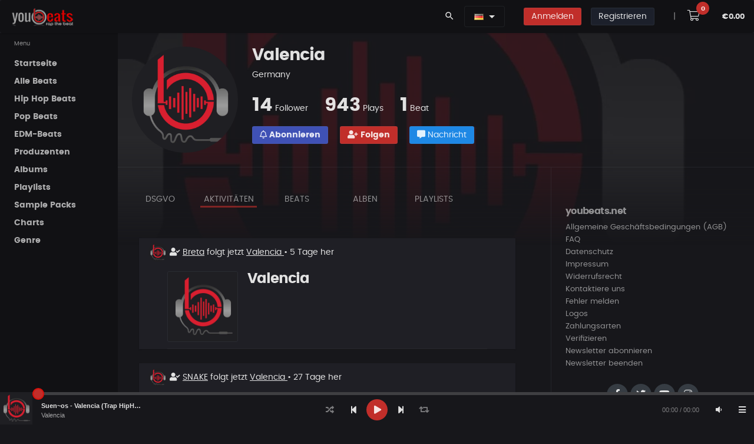

--- FILE ---
content_type: text/html; charset=UTF-8
request_url: https://www.youbeats.net/Valencia.html?lang=de
body_size: 13415
content:


<!DOCTYPE html>
<html lang="de">
<head>
		<meta charset="UTF-8">
					
			
<!-- Google Tag Manager -->
<script>(function(w,d,s,l,i){w[l]=w[l]||[];w[l].push({'gtm.start':
new Date().getTime(),event:'gtm.js'});var f=d.getElementsByTagName(s)[0],
j=d.createElement(s),dl=l!='dataLayer'?'&l='+l:'';j.async=true;j.src=
'https://www.googletagmanager.com/gtm.js?id='+i+dl;f.parentNode.insertBefore(j,f);
})(window,document,'script','dataLayer','GTM-WJJ5HMBG');</script>
<!-- End Google Tag Manager -->
</script>
				<meta name="viewport" content="width=device-width, initial-scale=1">


		<!-- SEO -->
				<title>  | Youbeats.net</title>
		<meta name="description" content="" />
		<meta name="twitter:title" content="">
		<meta property="og:site_name" content="Youbeats.net - Kaufe & Verkaufe Rap & Hip Hop Beats">

		<meta property="og:title" content="" />
		<meta property="og:description" content="" />
		<meta name="twitter:description" content="">
		


		<meta name="ahrefs-site-verification" content="7e07feb8ceee1d4bc93cd6fe10fb90dcd841a348818c0d8f35c04b2d81ea4ec9">


				<meta property="og:image" content="https://www.youbeats.net/logos/youbeats_Final_IN_USE.png"/>
		<meta name="twitter:image" content="https://www.youbeats.net/logos/youbeats_Final_IN_USE.png">
				<meta property="og:image:width" content="840">
		<meta property="og:image:height" content="816">


		<meta name="twitter:card" content="summary">
		<meta name="twitter:site" content="@YOUBEATS_NET">
		<meta property="og:type" content="music.song" />



		

				<meta name="robots" content="index, follow, max-image-preview:large">
		
		
					<link rel="canonical" href="https://www.youbeats.net/" />
			<link rel="alternate" hreflang="de" href="https://www.youbeats.net/" />
			<link rel="alternate" hreflang="en-US" href="https://www.youbeats.net/?lang=en_us" />
			<link rel="alternate" hreflang="x-default" href="https://www.youbeats.net/" />
				
		
		<meta property="og:url" content="https://www.youbeats.net/" />


		<!-- IOS Touch Icons -->
		<link rel="apple-touch-icon" href="https://www.youbeats.net/design/templates/listen/theme/dist/assets/images/logos/touch-icon-iphone.png">
		<link rel="apple-touch-icon" sizes="152x152" href="https://www.youbeats.net/design/templates/listen/theme/dist/assets/images/logos/touch-icon-ipad.png">
		<link rel="apple-touch-icon" sizes="180x180" href="https://www.youbeats.net/design/templates/listen/theme/dist/assets/images/logos/touch-icon-iphone-retina.png">
		<link rel="apple-touch-icon" sizes="167x167" href="https://www.youbeats.net/design/templates/listen/theme/dist/assets/images/logos/touch-icon-ipad-retina.png">



		<link rel="apple-touch-icon" sizes="180x180" href="https://www.youbeats.net/design/templates/thunderbird/root/images/screen_brick/device_icons/apple-touch-icon.png?v=2.39">
		<link rel="icon" type="image/png" sizes="32x32" href="https://www.youbeats.net/design/templates/thunderbird/root/images/screen_brick/device_icons/favicon-32x32.png?v=2.39">
		<link rel="icon" type="image/png" sizes="16x16" href="https://www.youbeats.net/design/templates/thunderbird/root/images/screen_brick/device_icons/favicon-16x16.png?v=2.39">
		<link rel="manifest" href="https://www.youbeats.net/design/templates/thunderbird/root/images/screen_brick/device_icons/site.webmanifest?v=2.39">
		<link rel="mask-icon" href="https://www.youbeats.net/design/templates/thunderbird/root/images/screen_brick/device_icons/safari-pinned-tab.svg?v=2.39" color="#222222">
		<link rel="shortcut icon" href="https://www.youbeats.net/design/templates/thunderbird/root/images/screen_brick/device_icons/favicon.ico?v=2.39">
		<meta name="apple-mobile-web-app-title" content="youbeats">
		<meta name="application-name" content="youbeats">
		<meta name="msapplication-TileColor" content="#222222">
		<meta name="msapplication-TileImage" content="https://www.youbeats.net/design/templates/thunderbird/root/images/screen_brick/device_icons/mstile-144x144.png?v=2.39">
		<meta name="msapplication-config" content="https://www.youbeats.net/design/templates/thunderbird/root/images/screen_brick/device_icons/browserconfig.xml?v=2.39">
		<meta name="theme-color" content="#222222">












	<!-- style -->
	<link rel="stylesheet" media="screen and (min-width: 576px)" href="https://www.youbeats.net/design/templates/pulse/css/animate.css/animate.min.css?v=2.39" type="text/css" />
	<link rel="stylesheet" href="https://www.youbeats.net/design/templates/pulse/css/glyphicons/glyphicons.css?v=2.39" type="text/css" />
	<link rel="stylesheet" href="https://www.youbeats.net/design/templates/pulse/css/material-design-icons/material-design-icons.css?v=2.39" type="text/css" />
	<link rel="stylesheet" href="https://www.youbeats.net/design/templates/pulse/css/bootstrap/dist/css/bootstrap.min.css?v=2.39" type="text/css" />

	<!-- build:css https://www.youbeats.net/design/templates/pulse/css/styles/app.min.css -->
	<link rel="stylesheet" href="https://www.youbeats.net/design/templates/pulse/css/styles/app.css?v=2.39" type="text/css" />
	<link rel="stylesheet" href="https://www.youbeats.net/design/templates/pulse/css/styles/style.css?v=2.39" type="text/css" />
	<link rel="stylesheet" href="https://www.youbeats.net/design/templates/pulse/css/styles/style-plus.css?v=2.39" type="text/css" />
	<link rel="stylesheet" href="https://www.youbeats.net/design/templates/pulse/css/styles/font.css?v=2.39" type="text/css" />



	<link rel="stylesheet" href="https://www.youbeats.net/design/templates/pulse/libs/owl.carousel/dist/assets/owl.carousel.min.css?v=2.39" type="text/css" />
	<link rel="stylesheet" href="https://www.youbeats.net/design/templates/pulse/libs/owl.carousel/dist/assets/owl.theme.css?v=2.39" type="text/css" />
	<link rel="stylesheet" href="https://www.youbeats.net/design/templates/pulse/libs/mediaelement/build/mediaelementplayer.min.css?v=2.39" type="text/css" />
	<link rel="stylesheet" href="https://www.youbeats.net/design/templates/pulse/libs/mediaelement/build/mep.css?v=2.39" type="text/css" />

	<link rel="stylesheet" href="https://www.youbeats.net/design/templates/pulse/css/theme/danger.css?v=2.39" type="text/css" />


<link rel="stylesheet" href="https://www.youbeats.net/plugins/tooltipster/css/tooltipster.bundle.css?v=2.39">

	<!-- build:js https://www.youbeats.net/design/templates/pulse/scripts/app.min.js -->
	<!-- jQuery -->
	<script src="https://www.youbeats.net/design/templates/pulse/libs/jquery/dist/jquery.js?v=2.39"></script>
	<script type="text/javascript">
		var $Jq = jQuery.noConflict();
	</script>

	<!-- JSLanguageFile -->
	<script type="text/javascript">var JS_LANG = new Array();JS_LANG['talk_err_tip_compulsory'] = 'Erforderlich';</script>
	<!-- loadJsScriptVariables -->
                <script type="text/javascript">
                var LANG_LIKE						= 'Gefällt mir';
                var LANG_UNLIKE 					= 'Gefällt mir nicht mehr';
                var LANG_FEATURE					= 'Beat emfpehlen';
                var LANG_UNDO_FEATURE 				= 'Empfehlung rückgängig machen';
                var LANG_PLAYLIST_NOT_TWEETED		= 'Empfehlen';
                var LANG_PLAYLIST_TWEETED			= 'Empfehlung rückgängig machen';
                var LANG_PLAYLIST_FOLLOW 			= 'Folgen';
                var LANG_PLAYLIST_UNFOLLOW 			= 'Entfolgen';
                var LANG_PLAYLIST_LIKE				= 'Gefällt mir';
                var LANG_PLAYLIST_UNLIKE 			= 'Gefällt mir nicht mehr';
                var LANG_BEAT_NOT_FOLLOW			= 'Entfolgen';
                var LANG_BEAT_FOLLOW 				= 'Folgen';
                var LANG_PLAYLIST_NAME_ERROR		= 'Gebe einen Namen mit min. 3 Zeichen ein.';
                var LANG_PLAYLIST_CREATED			= 'Playlist erfolgreich erstellt!';
                var LANG_FOLLOW 					= 'Folgen';
                var LANG_UNFOLLOW 					= 'Entfolgen';
                var LANG_PLAYLIST_UPDATED 			= 'Playlist aktualisiert';
                var LANG_ALBUM_CREATED				= 'Album erstellt';
                var LANG_ALBUM_UPDATED				= 'Album aktualisiert';
                var LANG_ALBUM_DELETED				= 'Album gelöscht';
                var LANG_REPLIED					= 'Antwort hinzugefügt';
                var LANG_COMMENTED					= 'Kommentar hinzugefügt';
                var LANG_ERROR_COMMENT				= 'Kommentar ist leer. Gebe mindestens 1 Zeichen ein.';
                var LANG_ALBUM_FEATURE				= 'Empfehlen';
                var LANG_ALBUM_UNFEATURE			= 'Empfehlung rückgängig machen';
                var MSG_SEND			            = 'Deine Nachricht wurde versendet';
                var ERROR_SUBJECT			        = 'Der Betreff ist leer!';
                var ERROR_MSG			            = 'Deine Nachricht ist leer!';
                var LANG_CHOOSE_LICENSE			    = 'Lizenzauswahl';
                var LANG_ABOUTME_MIN_ERROR          = 'Es sollten mindestens 20 Zeichen sein';
								var LANG_UPDATED                    = 'Aktualisiert';
								var LANG_CONTRACT_EMPTY             = 'Darf nicht leer sein';
								var LANG_CONTRACT_SUX               = 'Deine Vertragsdaten wurden gespeichert';
								//var LANG_UPDATED                    = 'Aktualisiert';
								var LANG_NO_SEL               				= 'Kein Beat ausgewählt';
								var LANG_PL_DELETED               		= 'Deine Playlist wurde gelöscht';
								var LANG_AL_DELETED               		= 'Album gelöscht';
								var LANG_IN_CART               				= 'Im Warenkorb';
								var LANG_SK_DELETED               		= 'Dein Sample Pack wurde gelöscht';
								var LANG_BT_DELETED               		= 'Dein Beat wurde gelöscht';
								var LANG_SUBSCRIBE 										= 'Abonnieren';
								var LANG_UNSUBSCRIBE 									= 'Abo beenden';




                var LANG_STATUS_ERROR_MSG = 'Gebe nur alphanumerische Zeichen ein';
                var status_string_length = '10';
                var status_string_total_length = '10';
                var cfg_site_url = 'https://www.youbeats.net/';
                var LANG_LOADING = 'Laden';
                var LANG_OR = 'oder';
                var LANG_CLOSE = 'Schließen';
                var LANG_CANCEL = 'Abbrechen';
                var FLAG_SUCCESS = 'Abbrechen';
                var template_default = 'thunderbird';
                var stylesheet_screen_default = 'screen_brick';
                var LANG_NEW_STATUS = '~Neuer Status~';
                var LANG_SETTINGS = 'Einstellungen';
                var LANG_LOGOUT = 'Abmelden';
                var MY_PROFILE_URL = 'https://www.youbeats.net/members/myprofile.html';
                var LANG_MY_PROFILE = 'Mein Profil';
                var PROFILE_BASIC_URL = 'https://www.youbeats.net/members/profile/basic.html';
                var LANG_PROFILE_BASIC = 'Profil bearbeiten';
                var MY_VIDEOS_URL = '';
                var LANG_MY_VIDEOS = '';
                var LANG_JS_REQUIRED = 'Dies ist ein Pflichtfeld.';
                var LANG_JS_NUMBER = 'Bitte gebe eine gültige Zahl in diesem Feld ein.';
                var LANG_JS_DIGITS = 'Bitte verwende nur Zahlen in diesem Feld. Vermeide Leerzeichen oder andere Zeichen wie Punkte oder Kommata.';
                var LANG_JS_ALPHA = 'Bitte verwende nur Buchstaben (a-z) in diesem Feld.';
                var LANG_JS_ALPHANUM = 'Bitte verwende nur Buchstaben (a-z) oder Zahlen (0-9) in diesem Feld. Leerzeichen oder andere Zeichen sind nicht erlaubt.';
                var LANG_JS_DATE = 'Bitte gebe ein gültiges Datum ein.';
                var LANG_JS_EMAIL = 'Bitte gebe eine gültige E-Mail-Adresse an.';
                var LANG_JS_URL = 'Bitte gebe eine gültige URL ein.';
                var LANG_JS_DATEAU = 'Bitte verwende dieses Datumformat: TT / MM / JJJJ. Zum Beispiel 17/03/2006 für den 17. März 2006.';
                var LANG_JS_CURRENCY_DOLLAR = 'Bitte gebe einen gültige Betrag an.';
                var LANG_JS_SELECTION = 'Bitte treffe eine Auswahl';
                var LANG_JS_ONE_REQUIRED = 'Bitte wähle eine der oben genannten Optionen.';
                var LANG_JS_SUBSCRIBE = 'Abonnieren';
                var LANG_JS_UNSUBSCRIBE = 'Abo beenden';

                                var menu_channel_left_position = 0;
                var menu_channel_top_position = 53;
                var menu_more_left_position = 0;
                var menu_more_top_position = 53;
                var search_header_left_pos = -100;
                var search_header_top_pos = 36;
                var search_footer_left_pos = -75;
                var search_footer_top_pos = 27;
                            </script>
				
		<!-- SearchRelatedJs -->
    				<script type="text/javascript">
					var search_tag_text= 'Suche';
					function chooseSearchSelect(type, search_position)
						{
							var search_tag_text='Suche';
							tag_value=$('searchTags_'+search_position).value;
							tag_value = escape(tag_value);
							search_tag_text=escape(search_tag_text);
							if(search_tag_text==tag_value)
							    {
									$('searchTags_'+search_position).focus();
								  	return false;
								}
			  			   if(type == 'music')
										search_page_location = 'https://www.youbeats.net/music/beats-list/musicnew.html?tags='+tag_value;if(type == 'general')
										search_page_location = 'https://www.youbeats.net/memberslist.html?tags='+tag_value;if(search_page_location)
							   window.location = search_page_location;						}
				</script>
				
    <script type="text/javascript">
			var siteUserId		=		'0';
			var siteUrl			=		'https://www.youbeats.net/';
			var pageId			=		'viewProfile';
			var status_all		=		'';
			var show_shortcuts	=		'https://www.youbeats.net/myprofile.html***!!!***Mein Profil#*~*#https://www.youbeats.net/members/profile/basic.html***!!!***Profil bearbeiten';
	 </script>


	 <script type="text/javascript">
			statusSettingUrl = 			"https://www.youbeats.net/profile/settings.html";
			logoutUrl = 				"https://www.youbeats.net/logout.html";

				 </script>

	 <script type="text/javascript"	src="https://www.youbeats.net/js/memberStatus.js"></script>
	 <script type="text/javascript"	src="https://www.youbeats.net/js/online.js"></script>
				 <script type="text/javascript">
 	 onlineTimer = setInterval('logInUser()', 10000);
	 curStatus = '';
	 </script>





</head>
<body class="black" onLoad="logInUser();" onUnload="logOutUser()">
		
	
<script>
<noscript><iframe src="https://www.googletagmanager.com/ns.html?id=GTM-WJJ5HMBG"
height="0" width="0" style="display:none;visibility:hidden"></iframe></noscript>

</script>
	
<iframe name="facebook_logout" id="facebook_logout" style="display:none"></iframe>
<script type="text/javascript">
    window.name = "mycartwindow";
</script>
<script type="text/javascript">
    var music_ajax_page_loading = '<img alt="lade..." src="https://www.youbeats.net/music/design/templates/thunderbird/root/images/screen_brick/loader.gif" />';
    var music_site_url = 'https://www.youbeats.net/music/';
</script>
<script type="text/javascript" language="javascript">var play_songs_playlist_player_url = "https://www.youbeats.net/music/playSongsInPlaylist.php";
					  var play_soundkits_playlist_player_url = "https://www.youbeats.net/music/playSoundkitsInPlaylist.php";
					  var play_quickMix_url = "https://www.youbeats.net/music/playquickmix.html";
					  var create_album_url = "https://www.youbeats.net/music/members/createAlbum.php";
					  var view_cart_url = "https://www.youbeats.net/music/viewmusiccart.html";
					  var qucikmix_added_already = "Beat bereits im QuickMix";
					  var hidden_player_not_loaded = "Player nicht geladen, bitte warten..";
					  var volume_control_enabled_help_tip = "Verwende diesen zur Kontrolle der Lautstärke im Instant-Player";
					  var volume_control_disabled_help_tip = "Spiele Beats im Player ab, um die Lautstärkeregelung zu aktivieren ";
					  var quickMix_url = "https://www.youbeats.net/music/getMusicDetails.php?ajax_page=true&action=quickmix";
					  var save_volume_url = "https://www.youbeats.net/music/getMusicDetails.php?ajax_page=true&action=save_volume";
					  var LANG_VOLUME_MUTE = "Stumm";
					  var LANG_VOLUME_UNMUTE = "nicht Stumm";
					  //SETTING PLAYER VOLUME TO DEFAULT VALUE
					  playlist_player_volume = 100;
					  playlist_player_volume_mute_cur = 100;var volume_help_tip_top_pos = 23;var volume_help_tip_left_pos = -190;var volume_iframe_help_tip_top_pos = 36;var volume_iframe_help_tip_left_pos = -190;//Quick Mix JS ARRAYquickMixPopupWindow = eval();</script>



<div class="app dk" id="app">
	<!-- ############ LAYOUT START-->
	<!-- aside -->
	<div id="aside" class="app-aside modal fade nav-dropdown" style="top:55px;">
		<!-- fluid app aside -->
    <div class="left navside black dk" data-layout="column">
      <div class="navbar no-radius b-b hidden-lg-up">
        <a href="https://www.youbeats.net/" class="navbar-brand md">
        <img src="https://www.youbeats.net/logos/youbeats125.png" title="YouBeats" alt="YouBeats">
        <h1 class="hidden-folded inline hide">Beats for Sale</h1>
        </a>
      </div>
      <div data-flex class="hide-scroll">
        <nav class="scroll nav-stacked nav-active-primary">
          <ul class="nav" data-ui-nav>
            
<style>
  .active-m{
    border-bottom: 2px solid #fff;

  }
</style>



    <!-- link and dropdown -->
    <ul class="nav" data-ui-nav>
      <li class="nav-header hidden-folded">
          <span class="text-xs text-muted">Menu</span>
      </li>


                                            <li>
                <a href="https://www.youbeats.net/index.html" class="nav-link" id="menu_home" target="" title="Startseite">
                    <span class="nav-text">Startseite</span>
                </a>
            </li>
            




            
                              <li>
                <a href="https://www.youbeats.net/music/beats-list/random-beats.html" class="nav-link" id="menu_alle_beats" target="" title="Alle Beats">
                    <span class="nav-text">Alle Beats</span>
                </a>
            </li>
            




            
                              <li>
                <a href="https://www.youbeats.net/music/beats-list/random-beats.html?cid=323" class="nav-link" id="menu_hip_hop_beats" target="" title="Hip Hop Beats">
                    <span class="nav-text">Hip Hop Beats</span>
                </a>
            </li>
            




            
                              <li>
                <a href="https://www.youbeats.net/music/beats-list/new-beats.html?cid=344" class="nav-link" id="menu_pop_beats" target="" title="Pop Beats">
                    <span class="nav-text">Pop Beats</span>
                </a>
            </li>
            




            
                              <li>
                <a href="https://www.youbeats.net/music/beats-list/new-beats.html?cid=350" class="nav-link" id="menu_edm-beats" target="" title="EDM-Beats">
                    <span class="nav-text">EDM-Beats</span>
                </a>
            </li>
            




            
                              <li>
                <a href="https://www.youbeats.net/music/producer-list/artistnew.html" class="nav-link" id="menu_produzenten" target="" title="Produzenten">
                    <span class="nav-text">Produzenten</span>
                </a>
            </li>
            




            
                              <li>
                <a href="https://www.youbeats.net/music/albumlist/albumlistnew.html" class="nav-link" id="menu_albums" target="" title="Albums">
                    <span class="nav-text">Albums</span>
                </a>
            </li>
            




            
                              <li>
                <a href="https://www.youbeats.net/music/playlist/new.html" class="nav-link" id="menu_playlists" target="" title="Playlists">
                    <span class="nav-text">Playlists</span>
                </a>
            </li>
            




            
                              <li>
                <a href="https://www.youbeats.net/music/sample-packs/new.html" class="nav-link" id="menu_sample_packs" target="" title="Sample Packs">
                    <span class="nav-text">Sample Packs</span>
                </a>
            </li>
            




            
                              <li>
                <a href="https://www.youbeats.net/music/charts.html" class="nav-link" id="menu_charts" target="" title="Charts">
                    <span class="nav-text">Charts</span>
                </a>
            </li>
            




            
                <!-- -->
        <li>
            <a href="javascript:void(0);" class="nav-link" data-toggle="modal" data-target="#categories" data-ui-toggle-class="modal-open-aside" title="Genre">
                <span class="nav-text">Genre</span>
            </a>
        </li>

        
       




    </ul>
    <!-- / link and dropdown -->


<!-- Mail Menu -->

          </ul>
        </nav>
      </div>

    </div>
	</div>
	<!-- / asie-->


	<!-- topbar -->
	<div class="app-header black lt box-shadow-z1 usr-indx">

        <div class="navbar top black dk b-b-no" data-pjax>
			<!-- navbar top -->
      <ul class="nav navbar-nav pull-left hidden-md-down">

        <a href="https://www.youbeats.net/" class="navbar-brand md">
        <img src="https://www.youbeats.net/logos/youbeats125.png" title="YouBeats" alt="YouBeats">
        <h2 class="hidden-folded inline hide">Kaufe und Verkaufe Beats</h2>
        </a>
      </ul>

			<ul class="nav navbar-nav pull-right">



							        <li class="nav-item">
          <a class="nav-link" data-toggle="modal" data-target="#search-modal">
            <i class="material-icons">search</i>
          </a>
        </li>

        <li class="nav-item m-r">

            
<style>
	.w-drop {
	    min-width: 190px !important;
	}

	.mn-hei{
		line-height: 3.5rem;
	}

	.hei-corr{
		line-height: 1.4rem;
	}

</style>



<div class="dropdown inline mn-hei">
    <button class="btn black dk dropdown-toggle b-a" data-toggle="dropdown" aria-expanded="false">
																<a class="language" onClick="showHideLang()" title="Deutsch" alt="Deutsch"><img src="https://www.youbeats.net/design/css/flag_icon/de.gif"/></a>
						    </button>
    <div class="dropdown-menu dropdown-menu-scale pull-right black b-a w-drop" id="showhidelang">
			<ul id="langlist">
								
					<a class="dropdown-item hei-corr" href="https://www.youbeats.net/Valencia.html?lang=en_us" title="English" alt="English"><img src="https://www.youbeats.net/design/css/flag_icon/en_us.gif" />&nbsp; English</a>
																
			</ul>
    </div>
  </div>


        </li>

				<li class="nav-item hidden-sm-up" style="margin-left: 0 !important;">
					<a class="nav-item m-t-sm-list btn btn-sm btn-icon rounded danger b-a" href="https://www.youbeats.net/login.html">
						<i class="fas fa-sign-in"></i>
					</a>
				</li>

        <li class="nav-item hidden-xs-down">
					<a class="nav-link" href="https://www.youbeats.net/login.html">
						<span class="btn btn-sm danger _500 b-a">Anmelden</span>
					</a>
				</li>
				
				        <li class="nav-item hidden-sm-up">
					<a class="nav-item m-t-sm-list btn btn-sm btn-icon rounded dark b-a" href="https://www.youbeats.net/login.html">
						<i class="fas fa-user-plus"></i>
					</a>
				</li>

				<li class="nav-item hidden-xs-down">
					<a class="nav-link" href="https://www.youbeats.net/signup.html">
						<span class="btn btn-sm dark _500 m-r b-a">Registrieren</span>
          	</a>
        </li>
				
        <li class="nav-item text-muted m-l">
      		<a href="javascript:void(0);" class="nav-link">|</a>
      	</li>

				<li class="nav-item m-l-sm-i">
					<a class="nav-link" href="javascript:void(0)" onclick="viewCart();">
						<i class="fal fa-shopping-cart fa-lg btn btn-white p-a-md2 r-20x"></i>
						<sup class="badger cart-badge label label-cart rounded danger" id="crt_itm_ct">0</sup>
					</a>
				</li>

				<li class="nav-item no-margins">
					<span class="nav-link">
						<sup class="cart_amntt text-sm _600" id="cart_amnt">€0.00</sup>
					</span>
				</li>
			</ul>

						<!-- / navbar top -->
        </div>
    </div>
	<!-- / topbar -->

	<!-- content -->
	<div id="content" class="app-content white bg box-shadow-z2" role="main">
		<div class="app-header hidden-lg-up white lt box-shadow-z1">
			<div class="navbar">
				<!-- brand -->
				<a href="https://www.youbeats.net/" class="navbar-brand md">
				<img src="https://www.youbeats.net/logos/youbeats125.png" title="YouBeats" alt="YouBeats">
				<h3 class="hidden-folded inline hide">Beats for Sale and Buy Beats</h3>
				</a>
				<!-- / brand -->
        <!-- nabar right -->
				<ul class="nav navbar-nav pull-right">
					<li class="nav-item">
						<!-- Open side - Naviation on mobile -->
						<a data-toggle="modal" data-target="#aside" class="nav-link">
						<i class="material-icons">menu</i>
						</a>
						<!-- / -->
					</li>
				</ul>
				<!-- / navbar right -->
			</div>
		</div>

    <!-- ############ SEARCH START -->
<div class="modal white lt fade" id="search-modal" data-backdrop="false">
	<a data-dismiss="modal" class="text-muted text-lg p-x modal-close-btn">&times;</a>
	<div class="row-col">
		<div class="p-a-lg h-v row-cell v-m">
			<div class="row">
				<div class="col-md-8 offset-md-2">

					<form name="formCommonSearch" id="formCommonSearch" method="post" action="https://www.youbeats.net/music/beats-list/musicnew.html?tags=" >
						<div class="input-group input-group-lg">

							<input type="text" class="form-control" name="tags" id="searchTags_header" value="" placeholder="Beat Tags, Beat Keywords" tabindex="1000" data-ui-target="#search-result">
							<span class="input-group-btn">
								<button class="btn b-a no-shadow white clsSearchModules" placeholder="" type="submit">Suche</button>
							</span>
						</div>
					</form>



					<div id="search-result" class="animated fadeIn">

						<div class="row">
							<div class="col-sm-6">
								<div class="row item-list item-list-sm item-list-by m-b">

                                    <div class="col-xs-12">
										<div class="item r" data-id="item-7" data-src="">
											<div class="item-media ">
												<a href="https://www.youbeats.net/music/listenmusic/30130/night shift.html" class="item-media-content b-a" style="background-image: url('https://www.youbeats.net/files/musics/thumbnails/433db795566d9f5L.webp');"></a>
											</div>
											<div class="item-info">
												<div class="item-title text-ellipsis">
													<a href="https://www.youbeats.net/music/listenmusic/30130/night shift.html">NIGHT SHIFT</a>
												</div>
												<div class="item-author text-sm text-ellipsis ">
													<a href="https://www.youbeats.net/Albobeatz419.html" class="text-muted">Albobeatz419 <i class="verified-col fas fa-badge-check"></i></a>
												</div>
												<div class="item-meta text-sm text-muted">
												</div>
											</div>
										</div>
									</div>
                                    <div class="col-xs-12">
										<div class="item r" data-id="item-7" data-src="">
											<div class="item-media ">
												<a href="https://www.youbeats.net/music/listenmusic/30129/your voice.html" class="item-media-content b-a" style="background-image: url('https://www.youbeats.net/files/musics/thumbnails/badfbbbf45a2cfcL.webp');"></a>
											</div>
											<div class="item-info">
												<div class="item-title text-ellipsis">
													<a href="https://www.youbeats.net/music/listenmusic/30129/your voice.html">Your Voice</a>
												</div>
												<div class="item-author text-sm text-ellipsis ">
													<a href="https://www.youbeats.net/MandalazMusic.html" class="text-muted">MandalazMusic <i class="verified-col fas fa-badge-check"></i></a>
												</div>
												<div class="item-meta text-sm text-muted">
												</div>
											</div>
										</div>
									</div>
                                    <div class="col-xs-12">
										<div class="item r" data-id="item-7" data-src="">
											<div class="item-media ">
												<a href="https://www.youbeats.net/music/listenmusic/30127/until it ends.html" class="item-media-content b-a" style="background-image: url('https://www.youbeats.net/files/musics/thumbnails/1157b03c6407265L.webp');"></a>
											</div>
											<div class="item-info">
												<div class="item-title text-ellipsis">
													<a href="https://www.youbeats.net/music/listenmusic/30127/until it ends.html">Until it Ends</a>
												</div>
												<div class="item-author text-sm text-ellipsis ">
													<a href="https://www.youbeats.net/MandalazMusic.html" class="text-muted">MandalazMusic <i class="verified-col fas fa-badge-check"></i></a>
												</div>
												<div class="item-meta text-sm text-muted">
												</div>
											</div>
										</div>
									</div>
                                    <div class="col-xs-12">
										<div class="item r" data-id="item-7" data-src="">
											<div class="item-media ">
												<a href="https://www.youbeats.net/music/listenmusic/30126/lost echo.html" class="item-media-content b-a" style="background-image: url('https://www.youbeats.net/files/musics/thumbnails/157e2c09fd6a096L.webp');"></a>
											</div>
											<div class="item-info">
												<div class="item-title text-ellipsis">
													<a href="https://www.youbeats.net/music/listenmusic/30126/lost echo.html">Lost Echo</a>
												</div>
												<div class="item-author text-sm text-ellipsis ">
													<a href="https://www.youbeats.net/MandalazMusic.html" class="text-muted">MandalazMusic <i class="verified-col fas fa-badge-check"></i></a>
												</div>
												<div class="item-meta text-sm text-muted">
												</div>
											</div>
										</div>
									</div>
                                    <div class="col-xs-12">
										<div class="item r" data-id="item-7" data-src="">
											<div class="item-media ">
												<a href="https://www.youbeats.net/music/listenmusic/30125/guitartrap.html" class="item-media-content b-a" style="background-image: url('https://www.youbeats.net/music/design/templates/thunderbird/root/images/screen_brick/no_image/noImage_audio_T.webp');"></a>
											</div>
											<div class="item-info">
												<div class="item-title text-ellipsis">
													<a href="https://www.youbeats.net/music/listenmusic/30125/guitartrap.html">Guitartrap</a>
												</div>
												<div class="item-author text-sm text-ellipsis ">
													<a href="https://www.youbeats.net/316Musik.html" class="text-muted">316Musik </a>
												</div>
												<div class="item-meta text-sm text-muted">
												</div>
											</div>
										</div>
									</div>
                                    <div class="col-xs-12">
										<div class="item r" data-id="item-7" data-src="">
											<div class="item-media ">
												<a href="https://www.youbeats.net/music/listenmusic/30124/storytelling boom bap type beat - our rules.html" class="item-media-content b-a" style="background-image: url('https://www.youbeats.net/files/musics/thumbnails/436020d2ae84493L.webp');"></a>
											</div>
											<div class="item-info">
												<div class="item-title text-ellipsis">
													<a href="https://www.youbeats.net/music/listenmusic/30124/storytelling boom bap type beat - our rules.html">Storytelling Boom Bap Type Beat - Our Rules</a>
												</div>
												<div class="item-author text-sm text-ellipsis ">
													<a href="https://www.youbeats.net/BoomismBeats.html" class="text-muted">BoomismBeats </a>
												</div>
												<div class="item-meta text-sm text-muted">
												</div>
											</div>
										</div>
									</div>
                  
								</div>
							</div>

							<div class="col-sm-6">
								<div class="row item-list item-list-sm item-list-by m-b">

                  									<div class="col-xs-12">
										<div class="item">
											<div class="item-media rounded ">
												<a href="https://www.youbeats.net/JoergLange.html" class="item-media-content" style="background-image: url('https://www.youbeats.net/files/user_profile_avatar/1473L.webp');"></a>
											</div>
											<div class="item-info ">
												<div class="item-title text-ellipsis">
													<a href="https://www.youbeats.net/JoergLange.html">JoergLange </a>
													<div class="text-sm text-muted">104 Beats</div>
												</div>
											</div>
										</div>
									</div>
                  									<div class="col-xs-12">
										<div class="item">
											<div class="item-media rounded ">
												<a href="https://www.youbeats.net/Falkeproduction.html" class="item-media-content" style="background-image: url('https://www.youbeats.net/files/user_profile_avatar/4262L.png');"></a>
											</div>
											<div class="item-info ">
												<div class="item-title text-ellipsis">
													<a href="https://www.youbeats.net/Falkeproduction.html">Falkeproduction </a>
													<div class="text-sm text-muted">67 Beats</div>
												</div>
											</div>
										</div>
									</div>
                  									<div class="col-xs-12">
										<div class="item">
											<div class="item-media rounded ">
												<a href="https://www.youbeats.net/furkan20200.html" class="item-media-content" style="background-image: url('https://www.youbeats.net/files/user_profile_avatar/3038L.webp');"></a>
											</div>
											<div class="item-info ">
												<div class="item-title text-ellipsis">
													<a href="https://www.youbeats.net/furkan20200.html">furkan20200 <i class="verified-col fas fa-badge-check"></i></a>
													<div class="text-sm text-muted">217 Beats</div>
												</div>
											</div>
										</div>
									</div>
                  									<div class="col-xs-12">
										<div class="item">
											<div class="item-media rounded ">
												<a href="https://www.youbeats.net/ROO6k.html" class="item-media-content" style="background-image: url('https://www.youbeats.net/files/user_profile_avatar/3461L.webp');"></a>
											</div>
											<div class="item-info ">
												<div class="item-title text-ellipsis">
													<a href="https://www.youbeats.net/ROO6k.html">ROO6k </a>
													<div class="text-sm text-muted">94 Beats</div>
												</div>
											</div>
										</div>
									</div>
                  									<div class="col-xs-12">
										<div class="item">
											<div class="item-media rounded ">
												<a href="https://www.youbeats.net/JohnProducer.html" class="item-media-content" style="background-image: url('https://www.youbeats.net/files/user_profile_avatar/40L.webp');"></a>
											</div>
											<div class="item-info ">
												<div class="item-title text-ellipsis">
													<a href="https://www.youbeats.net/JohnProducer.html">JohnProducer <i class="verified-col fas fa-badge-check"></i></a>
													<div class="text-sm text-muted">317 Beats</div>
												</div>
											</div>
										</div>
									</div>
                  									<div class="col-xs-12">
										<div class="item">
											<div class="item-media rounded ">
												<a href="https://www.youbeats.net/stoerti.html" class="item-media-content" style="background-image: url('https://www.youbeats.net/files/user_profile_avatar/4254L.');"></a>
											</div>
											<div class="item-info ">
												<div class="item-title text-ellipsis">
													<a href="https://www.youbeats.net/stoerti.html">stoerti </a>
													<div class="text-sm text-muted">6 Beats</div>
												</div>
											</div>
										</div>
									</div>
                  								</div>
							</div>
						</div>
					</div>
					<div id="top-search" class="btn-groups">
						<strong class="text-muted">Meist gesucht: </strong>
                          <a href="https://www.youbeats.net/music/beats-list/musicnew.html?tags=fröhlich" class="btn btn-xs white">fröhlich</a></span>
                          <a href="https://www.youbeats.net/music/beats-list/musicnew.html?tags=beat" class="btn btn-xs white">beat</a></span>
                          <a href="https://www.youbeats.net/music/beats-list/musicnew.html?tags=türkisch" class="btn btn-xs white">türkisch</a></span>
                          <a href="https://www.youbeats.net/music/beats-list/musicnew.html?tags=verrückt" class="btn btn-xs white">verrückt</a></span>
                          <a href="https://www.youbeats.net/music/beats-list/musicnew.html?tags=schöner" class="btn btn-xs white">schöner</a></span>
                          <a href="https://www.youbeats.net/music/beats-list/musicnew.html?tags=wütend" class="btn btn-xs white">wütend</a></span>
                          <a href="https://www.youbeats.net/music/beats-list/musicnew.html?tags=90´s" class="btn btn-xs white">90´s</a></span>
                          <a href="https://www.youbeats.net/music/beats-list/musicnew.html?tags=straße" class="btn btn-xs white">straße</a></span>
                          <a href="https://www.youbeats.net/music/beats-list/musicnew.html?tags=Rap" class="btn btn-xs white">Rap</a></span>
                          <a href="https://www.youbeats.net/music/beats-list/musicnew.html?tags=Straße" class="btn btn-xs white">Straße</a></span>
                          <a href="https://www.youbeats.net/music/beats-list/musicnew.html?tags=sad" class="btn btn-xs white">sad</a></span>
                          <a href="https://www.youbeats.net/music/beats-list/musicnew.html?tags=Glücklich" class="btn btn-xs white">Glücklich</a></span>
                          <a href="https://www.youbeats.net/music/beats-list/musicnew.html?tags=Gefühlvoll" class="btn btn-xs white">Gefühlvoll</a></span>
                          <a href="https://www.youbeats.net/music/beats-list/musicnew.html?tags=Böse" class="btn btn-xs white">Böse</a></span>
                          <a href="https://www.youbeats.net/music/beats-list/musicnew.html?tags=Flöte" class="btn btn-xs white">Flöte</a></span>
                          <a href="https://www.youbeats.net/music/beats-list/musicnew.html?tags=dark" class="btn btn-xs white">dark</a></span>
                          <a href="https://www.youbeats.net/music/beats-list/musicnew.html?tags=premierarena" class="btn btn-xs white">premierarena</a></span>
                          <a href="https://www.youbeats.net/music/beats-list/musicnew.html?tags=boom" class="btn btn-xs white">boom</a></span>
                          <a href="https://www.youbeats.net/music/beats-list/musicnew.html?tags=TRAP" class="btn btn-xs white">TRAP</a></span>
                          <a href="https://www.youbeats.net/music/beats-list/musicnew.html?tags=hard" class="btn btn-xs white">hard</a></span>
                          <a href="https://www.youbeats.net/music/beats-list/musicnew.html?tags=Hip" class="btn btn-xs white">Hip</a></span>
                          <a href="https://www.youbeats.net/music/beats-list/musicnew.html?tags=DJKÖDDI" class="btn btn-xs white">DJKÖDDI</a></span>
                          <a href="https://www.youbeats.net/music/beats-list/musicnew.html?tags=HipHop" class="btn btn-xs white">HipHop</a></span>
                          <a href="https://www.youbeats.net/music/beats-list/musicnew.html?tags=bap" class="btn btn-xs white">bap</a></span>
                          <a href="https://www.youbeats.net/music/beats-list/musicnew.html?tags=beat" class="btn btn-xs white">beat</a></span>
                          <a href="https://www.youbeats.net/music/beats-list/musicnew.html?tags=Beats" class="btn btn-xs white">Beats</a></span>
                          <a href="https://www.youbeats.net/music/beats-list/musicnew.html?tags=düster" class="btn btn-xs white">düster</a></span>
                          <a href="https://www.youbeats.net/music/beats-list/musicnew.html?tags=Shindy" class="btn btn-xs white">Shindy</a></span>
                          <a href="https://www.youbeats.net/music/beats-list/musicnew.html?tags=Hop" class="btn btn-xs white">Hop</a></span>
                          <a href="https://www.youbeats.net/music/beats-list/musicnew.html?tags=Gangsta" class="btn btn-xs white">Gangsta</a></span>
                          <a href="https://www.youbeats.net/music/beats-list/musicnew.html?tags=rap" class="btn btn-xs white">rap</a></span>
                          <a href="https://www.youbeats.net/music/beats-list/musicnew.html?tags=Piano" class="btn btn-xs white">Piano</a></span>
                          <a href="https://www.youbeats.net/music/beats-list/musicnew.html?tags=Instrumental" class="btn btn-xs white">Instrumental</a></span>
                          <a href="https://www.youbeats.net/music/beats-list/musicnew.html?tags=Oldschool" class="btn btn-xs white">Oldschool</a></span>
                          <a href="https://www.youbeats.net/music/beats-list/musicnew.html?tags=RnB" class="btn btn-xs white">RnB</a></span>
            
					</div>
				</div>
			</div>
		</div>
	</div>
</div>
<!-- ############ SEARCH END -->




		<div class="app-footer app-player grey bg open-side-playlist">
			<div class="playlist" style="width:100%"></div>
		</div>


		<div class="app-body" id="view">

   		<!--</div><!--app-body-->
	<!--</div><!--content-->
	<!--  / content-->
<!--</div><!--app dk--><script src="https://cdnjs.cloudflare.com/ajax/libs/jquery-validate/1.19.2/jquery.validate.min.js" ></script>

<!-- ############ PAGE START-->

<div class="page-bg" data-stellar-ratio="0" style="background-image: url('https://www.youbeats.net/music/design/templates/thunderbird/root/images/screen_brick/no_image/noImage_audio_T.webp'); "></div>
<div class="page-content">

	
	<div class="padding b-b ">
		<div class="row-col">
			<div class="col-sm w w-auto-xs m-b">
				<div class="item w">
					<div class="item-media">
						<div class="item-media-content rounded" style="background-image: url('https://www.youbeats.net/music/design/templates/thunderbird/root/images/screen_brick/no_image/noImage_audio_T.webp');"></div>
					</div>
				</div>
			</div>


			<div class="col-sm">
				<div class="p-l-md no-padding-xs mob-cnt text-left-sm">
					<h1 class="page-title">
						<div class="h3 _600">
							Valencia 
						</div>

					</h1>

					<div class="u-c">
						
												Germany
					</div>


					<div class="block clearfix v-m m-t m-b-sm">

						<span class="_600 display-6" id="pr_follow2379">14</span>
						<span class="m-r-md">Follower</span>

												<span class="_600 display-6">943</span>
						<span class="m-r-md">Plays</span>

						<span class="_600 display-6">1</span>
						<span class="m-r-md">Beat</span>

																	</div>


										<div class="btn-row">
					<span class="subscribe" data-id="2379">
						<a href="https://www.youbeats.net/login.html" class="m-t-xs m-r btn-widpro _600 btn btn-sm btn-subscribe-mob indigo b-a">
			        <i class="far fa-bell"></i> <span>Abonnieren</span>
			      </a>
					</span>
					
					<span class="prod-follow" data-id="2379">
						<a href="https://www.youbeats.net/login.html" class="m-t-xs m-r btn-widpro _600 btn-follow-prod btn btn-sm b-a danger" title="Produzent Folgen">

							<i class="fas fa-user-plus"></i> <span>Folgen</span>
						</a>

					</span>

										
					
										<a href="https://www.youbeats.net/members/mail/compose.html?mcomp=Valencia" id="selProfileSendMail" class="m-t-xs m-r btn-widpro btn btn-sm blue-600 b-a">
						<i class="fas fa-comment-alt" data-user-id="2379"></i> Nachricht
					</a>
					

					
					<div id="aboutMe2379" class="modal modal-fix animate__animated animate__zoomIn modal-faster" style="z-index: 99999;">
	<div class="bottoms black scrollable modal-dialogs b-a">
    <div class="black modal-content zoom">
			<div class="modal-header">
				<button type="button" class="modal-close-button close dark" data-dismiss="modal" aria-hidden="true">×</button>
				<h5 class="modal-title">Über Mich</h5>
			</div>
			<div class="modal-body">


				
			</div>
		</div>

		<div class="text-center p-y-sm m-t hidden-sm-up">
		  <button type="button" class="md-btn md-fab m-b-sm white center-block" data-dismiss="modal" aria-hidden="true">
		    <i class="fas fa-times"></i>
		  </button>
		</div>
	</div>
</div>



									</div>
				</div>
			</div><!--col-sm-->
		</div>
	</div>
	

	<div class="row-col">
		<!--FEED CONTENT-->
		<div class="col-lg-9 b-r no-border-md">
			<div class="padding m-b-lg">
				<div class="nav-active-border b-primary bottom m-b-md m-t">
					<ul class="nav l-h-2x hidden-xs-down" data-ui-jp="taburl">

												<li class="nav-item m-r inline m-b-xs">
							<a class="nav-link text-u-c text-muted tab-menu-width text-center" href="#" data-toggle="tab" data-target="#legals" aria-expanded="false">DSGVO</a>
						</li>
						
						<li class="nav-item m-r inline m-b-xs">
							<a class="nav-link text-u-c text-muted tab-menu-width text-center active" href="#" data-toggle="tab" data-target="#activity" aria-expanded="false">Aktivitäten</a>
						</li>

						
												<li class="nav-item m-r inline m-b-xs">
							<a class="nav-link text-u-c text-muted tab-menu-width text-center" href="#" data-toggle="tab" data-target="#beats" aria-expanded="false">Beats</a>
						</li>


						

						<li class="nav-item m-r inline m-b-xs">
							<a class="nav-link text-u-c text-muted tab-menu-width text-center" href="#" data-toggle="tab" data-target="#albums" aria-expanded="false">Alben</a>
						</li>
						
						<li class="nav-item m-r inline m-b-xs">
							<a class="nav-link text-u-c text-muted tab-menu-width text-center" href="#" data-toggle="tab" data-target="#plists" aria-expanded="false">Playlists</a>
						</li>

					</ul>


										<select id="drop" class="form-control hidden-sm-up" name="dropdown" >
										  <option value="legals">DSGVO</option>
										  <option value="activity">Aktivitäten</option>
										  										  <option value="beats">Beats</option>
																						<option value="albums">Alben</option>
										  <option value="plists">Playlists</option>
										</select>
									</div>

									
									<script type="text/javascript">
										var F = jQuery;

										F(document).ready(function() {
									  F('#drop').on('change', function(e) {
									    F('.tab-pane').removeClass('active')
									    F('#' + F(e.currentTarget).val()).addClass("active");
									  })
									});
									</script>
									



									<div class="tab-content">
										<div class="tab-pane" id="legals" aria-expanded="true">

											<div class="row item-list item-list-by m-b">
												<div class="row m-b padding">
												
<div class="row">
    <div class="col-xs-12 col-md-12">
        Der Produzent hat noch kein Impressum angelegt. Der Produzent ist für alle Inhalte, die er/sie auf der Webseite schreibt oder hochlädt, selbst verantwortlich. Youbeats übernimmt keine Haftung für Inhalte, die von Nutzern erstellt wurden.
    
    </div>




</div>



<div class="row m-t-lg">
        <div class="col-xs-12 col-md-12">
        <div class="dropdown inline pull-left">
            <h5 class="m-t-xs hidden-xs-down">AGB</h5>
            <h6 class="m-t-xs hidden-sm-up">AGB</h6>
        </div>
        </div>
    </div>
    <div class="row">
        <div class="col-xs-12 col-md-12">
             Es gelten die <a href="https://www.youbeats.net/agb.html">AGB</a> von YouBeats.
        </div>
    </div>

    <div class="row m-t-lg">
    <div class="col-xs-12 col-md-12">
    <div class="dropdown inline pull-left">
        <h5 class="m-t-xs hidden-xs-down">Widerrufsbelehrung</h5>
        <h6 class="m-t-xs hidden-sm-up">Widerrufsbelehrung</h6>
    </div>
    </div>
</div>
<div class="row">
    <div class="col-xs-12 col-md-12">
        Es gilt die <a href="https://www.youbeats.net/cancellation.html">Widerrufsbelehrung</a> von YouBeats.  
    </div>
</div>

<div class="row m-t-lg">
<div class="col-xs-12 col-md-12">
<div class="dropdown inline pull-left">
    <h5 class="m-t-xs hidden-xs-down">Datenschutzerklärung</h5>
    <h6 class="m-t-xs hidden-sm-up">Datenschutzerklärung</h6>
</div>
</div>
</div>
<div class="row">
<div class="col-xs-12 col-md-12">
    Es gilt die <a href="https://www.youbeats.net/privacy.html">Datenschutzerklärung</a> von YouBeats.   
</div>
</div>

												</div>
											</div>
										</div>

										<div class="tab-pane active" id="activity" aria-expanded="true">

											<div class="row item-list item-list-by m-b">
												<div class="row m-b padding">
													

<style>

    .item-list .item:hover, .item-list .item:focus {
    background-color: transparent;
}
.item-list .item {
     margin-left: 0;
     margin-right: 0px;
    border-radius: 3px;
}

</style>




<div class="col-sm-12">
    <div class="box">
        <div class="box-header box-header-act">
            <img src="https://www.youbeats.net/music/design/templates/thunderbird/root/images/screen_brick/no_image/noImage_audio_T.webp" class="w-32 rounded" /> <i class="fas fa-user-check" title="Neuer Follower"></i>

            			    <a href="https://www.youbeats.net/Breta.html" class="text-u-l">Breta</a>
			
			                folgt jetzt

            <a class="userTooltip m-b text-u-l hidden-xs-down" href="javascript:void(0);" data-tooltip-content="#userTrigger2379">Valencia </a>
            <a class="m-b btn-tooltip-mob hidden-sm-up" href="javascript:void(0);" data-toggle="modal" data-target="#userTriggerMob2379" data-user-id="2379">Valencia </a>


            

<div class="hide-tltip">
<div class="box text-center" id="userTrigger2379">


	<div class="content row p-a-md ">
		<p><img src="https://www.youbeats.net/music/design/templates/thunderbird/root/images/screen_brick/no_image/noImage_audio_T.webp" alt="Valencia" title="Valencia" class="img-responsive cover-mode w-256 h-150 b-a"></p>
		<a href="https://www.youbeats.net/Valencia.html" class="text-md block text-u-l">Valencia  </a>
		<p><small class="u-c">  Germany</small></p>

		<div class="col-xs-4 m-b-md b-r">
			943
			<div class="text-sm text-center text-muted">Plays</div>
		</div>

		<div class="col-xs-4 m-b-md b-r">
			<span id="pr_follow2379">14</span>
			<div class="text-sm text-center text-muted">Follower</div>

		</div>

		<div class="col-xs-4 m-b-md">
			<a href="https://www.youbeats.net/music/beats-list/usermusiclist.html?user_id=2379">
				1
				<div class="text-sm text-center text-muted">Beats</div>
			</a>
		</div>

	</div>

	<div class="row-fluid">
		<div class="col-xs-9 m-b prod-follow" data-id="2379">
			<a href="https://www.youbeats.net/login.html" class="_600 btn-follow-prod btn btn-block b-a danger"  title="Produzent Folgen">

			<i class="fas fa-user-plus"></i> <span>Folgen</span>
			</a>

		</div>

				<div class="col-xs-3 m-b subscribe" data-id="2379">
			<a href="https://www.youbeats.net/login.html" class="btn btn-icon btn-rounded btn-subscribe indigo b-a">
        <i class="far fa-bell" title="Abonnieren"></i>
      </a>
		</div>
		
	</div>




</div>
</div>	<!--if mobile bottom white b-b else hide-tltip-->



             • 5 Tage her
        </div>

        <div class="item p-x-lg-i p-b r m-l p-x-sm-mob" data-id="2379">
            <div class="item-media b-a">
                <a href="javascript:void(0);" class="item-media-content" style="background-image: url('https://www.youbeats.net/music/design/templates/thunderbird/root/images/screen_brick/no_image/noImage_audio_T.webp');"></a>
            </div>

            <div class="item-info">
                <div class="item-title text-ellipsis">
                    <a class="h4 hidden-xs-down" href="https://www.youbeats.net/Valencia.html">Valencia </a>
                    <a class="h6 hidden-sm-up" href="https://www.youbeats.net/Valencia.html">Valencia </a>

                </div>
            </div>
        </div>
    </div>
</div>




<div class="col-sm-12">
    <div class="box">
        <div class="box-header box-header-act">
            <img src="https://www.youbeats.net/music/design/templates/thunderbird/root/images/screen_brick/no_image/noImage_audio_T.webp" class="w-32 rounded" /> <i class="fas fa-user-check" title="Neuer Follower"></i>

            			    <a href="https://www.youbeats.net/SNAKE.html" class="text-u-l">SNAKE</a>
			
			                folgt jetzt

            <a class="userTooltip m-b text-u-l hidden-xs-down" href="javascript:void(0);" data-tooltip-content="#userTrigger2379">Valencia </a>
            <a class="m-b btn-tooltip-mob hidden-sm-up" href="javascript:void(0);" data-toggle="modal" data-target="#userTriggerMob2379" data-user-id="2379">Valencia </a>


            

<div class="hide-tltip">
<div class="box text-center" id="userTrigger2379">


	<div class="content row p-a-md ">
		<p><img src="https://www.youbeats.net/music/design/templates/thunderbird/root/images/screen_brick/no_image/noImage_audio_T.webp" alt="Valencia" title="Valencia" class="img-responsive cover-mode w-256 h-150 b-a"></p>
		<a href="https://www.youbeats.net/Valencia.html" class="text-md block text-u-l">Valencia  </a>
		<p><small class="u-c">  Germany</small></p>

		<div class="col-xs-4 m-b-md b-r">
			943
			<div class="text-sm text-center text-muted">Plays</div>
		</div>

		<div class="col-xs-4 m-b-md b-r">
			<span id="pr_follow2379">14</span>
			<div class="text-sm text-center text-muted">Follower</div>

		</div>

		<div class="col-xs-4 m-b-md">
			<a href="https://www.youbeats.net/music/beats-list/usermusiclist.html?user_id=2379">
				1
				<div class="text-sm text-center text-muted">Beats</div>
			</a>
		</div>

	</div>

	<div class="row-fluid">
		<div class="col-xs-9 m-b prod-follow" data-id="2379">
			<a href="https://www.youbeats.net/login.html" class="_600 btn-follow-prod btn btn-block b-a danger"  title="Produzent Folgen">

			<i class="fas fa-user-plus"></i> <span>Folgen</span>
			</a>

		</div>

				<div class="col-xs-3 m-b subscribe" data-id="2379">
			<a href="https://www.youbeats.net/login.html" class="btn btn-icon btn-rounded btn-subscribe indigo b-a">
        <i class="far fa-bell" title="Abonnieren"></i>
      </a>
		</div>
		
	</div>




</div>
</div>	<!--if mobile bottom white b-b else hide-tltip-->



             • 27 Tage her
        </div>

        <div class="item p-x-lg-i p-b r m-l p-x-sm-mob" data-id="2379">
            <div class="item-media b-a">
                <a href="javascript:void(0);" class="item-media-content" style="background-image: url('https://www.youbeats.net/music/design/templates/thunderbird/root/images/screen_brick/no_image/noImage_audio_T.webp');"></a>
            </div>

            <div class="item-info">
                <div class="item-title text-ellipsis">
                    <a class="h4 hidden-xs-down" href="https://www.youbeats.net/Valencia.html">Valencia </a>
                    <a class="h6 hidden-sm-up" href="https://www.youbeats.net/Valencia.html">Valencia </a>

                </div>
            </div>
        </div>
    </div>
</div>




<div class="col-sm-12">
    <div class="box">
        <div class="box-header box-header-act">
            <img src="https://www.youbeats.net/music/design/templates/thunderbird/root/images/screen_brick/no_image/noImage_audio_T.webp" class="w-32 rounded" /> <i class="fas fa-user-check" title="Neuer Follower"></i>

            			    <a href="https://www.youbeats.net/Brands.html" class="text-u-l">Brands</a>
			
			                folgt jetzt

            <a class="userTooltip m-b text-u-l hidden-xs-down" href="javascript:void(0);" data-tooltip-content="#userTrigger2379">Valencia </a>
            <a class="m-b btn-tooltip-mob hidden-sm-up" href="javascript:void(0);" data-toggle="modal" data-target="#userTriggerMob2379" data-user-id="2379">Valencia </a>


            

<div class="hide-tltip">
<div class="box text-center" id="userTrigger2379">


	<div class="content row p-a-md ">
		<p><img src="https://www.youbeats.net/music/design/templates/thunderbird/root/images/screen_brick/no_image/noImage_audio_T.webp" alt="Valencia" title="Valencia" class="img-responsive cover-mode w-256 h-150 b-a"></p>
		<a href="https://www.youbeats.net/Valencia.html" class="text-md block text-u-l">Valencia  </a>
		<p><small class="u-c">  Germany</small></p>

		<div class="col-xs-4 m-b-md b-r">
			943
			<div class="text-sm text-center text-muted">Plays</div>
		</div>

		<div class="col-xs-4 m-b-md b-r">
			<span id="pr_follow2379">14</span>
			<div class="text-sm text-center text-muted">Follower</div>

		</div>

		<div class="col-xs-4 m-b-md">
			<a href="https://www.youbeats.net/music/beats-list/usermusiclist.html?user_id=2379">
				1
				<div class="text-sm text-center text-muted">Beats</div>
			</a>
		</div>

	</div>

	<div class="row-fluid">
		<div class="col-xs-9 m-b prod-follow" data-id="2379">
			<a href="https://www.youbeats.net/login.html" class="_600 btn-follow-prod btn btn-block b-a danger"  title="Produzent Folgen">

			<i class="fas fa-user-plus"></i> <span>Folgen</span>
			</a>

		</div>

				<div class="col-xs-3 m-b subscribe" data-id="2379">
			<a href="https://www.youbeats.net/login.html" class="btn btn-icon btn-rounded btn-subscribe indigo b-a">
        <i class="far fa-bell" title="Abonnieren"></i>
      </a>
		</div>
		
	</div>




</div>
</div>	<!--if mobile bottom white b-b else hide-tltip-->



             • 1 Monat her
        </div>

        <div class="item p-x-lg-i p-b r m-l p-x-sm-mob" data-id="2379">
            <div class="item-media b-a">
                <a href="javascript:void(0);" class="item-media-content" style="background-image: url('https://www.youbeats.net/music/design/templates/thunderbird/root/images/screen_brick/no_image/noImage_audio_T.webp');"></a>
            </div>

            <div class="item-info">
                <div class="item-title text-ellipsis">
                    <a class="h4 hidden-xs-down" href="https://www.youbeats.net/Valencia.html">Valencia </a>
                    <a class="h6 hidden-sm-up" href="https://www.youbeats.net/Valencia.html">Valencia </a>

                </div>
            </div>
        </div>
    </div>
</div>




<div class="col-sm-12">
    <div class="box">
        <div class="box-header box-header-act">
            <img src="https://www.youbeats.net/music/design/templates/thunderbird/root/images/screen_brick/no_image/noImage_audio_T.webp" class="w-32 rounded" /> <i class="fas fa-user-check" title="Neuer Follower"></i>

            			    <a href="https://www.youbeats.net/HeadShot.html" class="text-u-l">HeadShot</a>
			
			                folgt jetzt

            <a class="userTooltip m-b text-u-l hidden-xs-down" href="javascript:void(0);" data-tooltip-content="#userTrigger2379">Valencia </a>
            <a class="m-b btn-tooltip-mob hidden-sm-up" href="javascript:void(0);" data-toggle="modal" data-target="#userTriggerMob2379" data-user-id="2379">Valencia </a>


            

<div class="hide-tltip">
<div class="box text-center" id="userTrigger2379">


	<div class="content row p-a-md ">
		<p><img src="https://www.youbeats.net/music/design/templates/thunderbird/root/images/screen_brick/no_image/noImage_audio_T.webp" alt="Valencia" title="Valencia" class="img-responsive cover-mode w-256 h-150 b-a"></p>
		<a href="https://www.youbeats.net/Valencia.html" class="text-md block text-u-l">Valencia  </a>
		<p><small class="u-c">  Germany</small></p>

		<div class="col-xs-4 m-b-md b-r">
			943
			<div class="text-sm text-center text-muted">Plays</div>
		</div>

		<div class="col-xs-4 m-b-md b-r">
			<span id="pr_follow2379">14</span>
			<div class="text-sm text-center text-muted">Follower</div>

		</div>

		<div class="col-xs-4 m-b-md">
			<a href="https://www.youbeats.net/music/beats-list/usermusiclist.html?user_id=2379">
				1
				<div class="text-sm text-center text-muted">Beats</div>
			</a>
		</div>

	</div>

	<div class="row-fluid">
		<div class="col-xs-9 m-b prod-follow" data-id="2379">
			<a href="https://www.youbeats.net/login.html" class="_600 btn-follow-prod btn btn-block b-a danger"  title="Produzent Folgen">

			<i class="fas fa-user-plus"></i> <span>Folgen</span>
			</a>

		</div>

				<div class="col-xs-3 m-b subscribe" data-id="2379">
			<a href="https://www.youbeats.net/login.html" class="btn btn-icon btn-rounded btn-subscribe indigo b-a">
        <i class="far fa-bell" title="Abonnieren"></i>
      </a>
		</div>
		
	</div>




</div>
</div>	<!--if mobile bottom white b-b else hide-tltip-->



             • 1 Monat her
        </div>

        <div class="item p-x-lg-i p-b r m-l p-x-sm-mob" data-id="2379">
            <div class="item-media b-a">
                <a href="javascript:void(0);" class="item-media-content" style="background-image: url('https://www.youbeats.net/music/design/templates/thunderbird/root/images/screen_brick/no_image/noImage_audio_T.webp');"></a>
            </div>

            <div class="item-info">
                <div class="item-title text-ellipsis">
                    <a class="h4 hidden-xs-down" href="https://www.youbeats.net/Valencia.html">Valencia </a>
                    <a class="h6 hidden-sm-up" href="https://www.youbeats.net/Valencia.html">Valencia </a>

                </div>
            </div>
        </div>
    </div>
</div>




<div class="col-sm-12">
    <div class="box">
        <div class="box-header box-header-act">
            <img src="https://www.youbeats.net/music/design/templates/thunderbird/root/images/screen_brick/no_image/noImage_audio_T.webp" class="w-32 rounded" /> <i class="fas fa-user-check" title="Neuer Follower"></i>

            			    <a href="https://www.youbeats.net/UltraV55.html" class="text-u-l">UltraV55</a>
			
			                folgt jetzt

            <a class="userTooltip m-b text-u-l hidden-xs-down" href="javascript:void(0);" data-tooltip-content="#userTrigger2379">Valencia </a>
            <a class="m-b btn-tooltip-mob hidden-sm-up" href="javascript:void(0);" data-toggle="modal" data-target="#userTriggerMob2379" data-user-id="2379">Valencia </a>


            

<div class="hide-tltip">
<div class="box text-center" id="userTrigger2379">


	<div class="content row p-a-md ">
		<p><img src="https://www.youbeats.net/music/design/templates/thunderbird/root/images/screen_brick/no_image/noImage_audio_T.webp" alt="Valencia" title="Valencia" class="img-responsive cover-mode w-256 h-150 b-a"></p>
		<a href="https://www.youbeats.net/Valencia.html" class="text-md block text-u-l">Valencia  </a>
		<p><small class="u-c">  Germany</small></p>

		<div class="col-xs-4 m-b-md b-r">
			943
			<div class="text-sm text-center text-muted">Plays</div>
		</div>

		<div class="col-xs-4 m-b-md b-r">
			<span id="pr_follow2379">14</span>
			<div class="text-sm text-center text-muted">Follower</div>

		</div>

		<div class="col-xs-4 m-b-md">
			<a href="https://www.youbeats.net/music/beats-list/usermusiclist.html?user_id=2379">
				1
				<div class="text-sm text-center text-muted">Beats</div>
			</a>
		</div>

	</div>

	<div class="row-fluid">
		<div class="col-xs-9 m-b prod-follow" data-id="2379">
			<a href="https://www.youbeats.net/login.html" class="_600 btn-follow-prod btn btn-block b-a danger"  title="Produzent Folgen">

			<i class="fas fa-user-plus"></i> <span>Folgen</span>
			</a>

		</div>

				<div class="col-xs-3 m-b subscribe" data-id="2379">
			<a href="https://www.youbeats.net/login.html" class="btn btn-icon btn-rounded btn-subscribe indigo b-a">
        <i class="far fa-bell" title="Abonnieren"></i>
      </a>
		</div>
		
	</div>




</div>
</div>	<!--if mobile bottom white b-b else hide-tltip-->



             • 9 Monate her
        </div>

        <div class="item p-x-lg-i p-b r m-l p-x-sm-mob" data-id="2379">
            <div class="item-media b-a">
                <a href="javascript:void(0);" class="item-media-content" style="background-image: url('https://www.youbeats.net/music/design/templates/thunderbird/root/images/screen_brick/no_image/noImage_audio_T.webp');"></a>
            </div>

            <div class="item-info">
                <div class="item-title text-ellipsis">
                    <a class="h4 hidden-xs-down" href="https://www.youbeats.net/Valencia.html">Valencia </a>
                    <a class="h6 hidden-sm-up" href="https://www.youbeats.net/Valencia.html">Valencia </a>

                </div>
            </div>
        </div>
    </div>
</div>




<div class="col-sm-12">
    <div class="box">
        <div class="box-header box-header-act">
            <img src="https://www.youbeats.net/music/design/templates/thunderbird/root/images/screen_brick/no_image/noImage_audio_T.webp" class="w-32 rounded" /> <i class="fas fa-user-check" title="Neuer Follower"></i>

            			    <a href="https://www.youbeats.net/West-Raps.html" class="text-u-l">West-Raps</a>
			
			                folgt jetzt

            <a class="userTooltip m-b text-u-l hidden-xs-down" href="javascript:void(0);" data-tooltip-content="#userTrigger2379">Valencia </a>
            <a class="m-b btn-tooltip-mob hidden-sm-up" href="javascript:void(0);" data-toggle="modal" data-target="#userTriggerMob2379" data-user-id="2379">Valencia </a>


            

<div class="hide-tltip">
<div class="box text-center" id="userTrigger2379">


	<div class="content row p-a-md ">
		<p><img src="https://www.youbeats.net/music/design/templates/thunderbird/root/images/screen_brick/no_image/noImage_audio_T.webp" alt="Valencia" title="Valencia" class="img-responsive cover-mode w-256 h-150 b-a"></p>
		<a href="https://www.youbeats.net/Valencia.html" class="text-md block text-u-l">Valencia  </a>
		<p><small class="u-c">  Germany</small></p>

		<div class="col-xs-4 m-b-md b-r">
			943
			<div class="text-sm text-center text-muted">Plays</div>
		</div>

		<div class="col-xs-4 m-b-md b-r">
			<span id="pr_follow2379">14</span>
			<div class="text-sm text-center text-muted">Follower</div>

		</div>

		<div class="col-xs-4 m-b-md">
			<a href="https://www.youbeats.net/music/beats-list/usermusiclist.html?user_id=2379">
				1
				<div class="text-sm text-center text-muted">Beats</div>
			</a>
		</div>

	</div>

	<div class="row-fluid">
		<div class="col-xs-9 m-b prod-follow" data-id="2379">
			<a href="https://www.youbeats.net/login.html" class="_600 btn-follow-prod btn btn-block b-a danger"  title="Produzent Folgen">

			<i class="fas fa-user-plus"></i> <span>Folgen</span>
			</a>

		</div>

				<div class="col-xs-3 m-b subscribe" data-id="2379">
			<a href="https://www.youbeats.net/login.html" class="btn btn-icon btn-rounded btn-subscribe indigo b-a">
        <i class="far fa-bell" title="Abonnieren"></i>
      </a>
		</div>
		
	</div>




</div>
</div>	<!--if mobile bottom white b-b else hide-tltip-->



             • 1 Jahr her
        </div>

        <div class="item p-x-lg-i p-b r m-l p-x-sm-mob" data-id="2379">
            <div class="item-media b-a">
                <a href="javascript:void(0);" class="item-media-content" style="background-image: url('https://www.youbeats.net/music/design/templates/thunderbird/root/images/screen_brick/no_image/noImage_audio_T.webp');"></a>
            </div>

            <div class="item-info">
                <div class="item-title text-ellipsis">
                    <a class="h4 hidden-xs-down" href="https://www.youbeats.net/Valencia.html">Valencia </a>
                    <a class="h6 hidden-sm-up" href="https://www.youbeats.net/Valencia.html">Valencia </a>

                </div>
            </div>
        </div>
    </div>
</div>




<div class="col-sm-12">
    <div class="box">
        <div class="box-header box-header-act">
            <img src="https://www.youbeats.net/music/design/templates/thunderbird/root/images/screen_brick/no_image/noImage_audio_T.webp" class="w-32 rounded" /> <i class="fas fa-user-check" title="Neuer Follower"></i>

            			    <a href="https://www.youbeats.net/bleuJour.html" class="text-u-l">bleuJour</a>
			
			                folgt jetzt

            <a class="userTooltip m-b text-u-l hidden-xs-down" href="javascript:void(0);" data-tooltip-content="#userTrigger2379">Valencia </a>
            <a class="m-b btn-tooltip-mob hidden-sm-up" href="javascript:void(0);" data-toggle="modal" data-target="#userTriggerMob2379" data-user-id="2379">Valencia </a>


            

<div class="hide-tltip">
<div class="box text-center" id="userTrigger2379">


	<div class="content row p-a-md ">
		<p><img src="https://www.youbeats.net/music/design/templates/thunderbird/root/images/screen_brick/no_image/noImage_audio_T.webp" alt="Valencia" title="Valencia" class="img-responsive cover-mode w-256 h-150 b-a"></p>
		<a href="https://www.youbeats.net/Valencia.html" class="text-md block text-u-l">Valencia  </a>
		<p><small class="u-c">  Germany</small></p>

		<div class="col-xs-4 m-b-md b-r">
			943
			<div class="text-sm text-center text-muted">Plays</div>
		</div>

		<div class="col-xs-4 m-b-md b-r">
			<span id="pr_follow2379">14</span>
			<div class="text-sm text-center text-muted">Follower</div>

		</div>

		<div class="col-xs-4 m-b-md">
			<a href="https://www.youbeats.net/music/beats-list/usermusiclist.html?user_id=2379">
				1
				<div class="text-sm text-center text-muted">Beats</div>
			</a>
		</div>

	</div>

	<div class="row-fluid">
		<div class="col-xs-9 m-b prod-follow" data-id="2379">
			<a href="https://www.youbeats.net/login.html" class="_600 btn-follow-prod btn btn-block b-a danger"  title="Produzent Folgen">

			<i class="fas fa-user-plus"></i> <span>Folgen</span>
			</a>

		</div>

				<div class="col-xs-3 m-b subscribe" data-id="2379">
			<a href="https://www.youbeats.net/login.html" class="btn btn-icon btn-rounded btn-subscribe indigo b-a">
        <i class="far fa-bell" title="Abonnieren"></i>
      </a>
		</div>
		
	</div>




</div>
</div>	<!--if mobile bottom white b-b else hide-tltip-->



             • 1 Jahr her
        </div>

        <div class="item p-x-lg-i p-b r m-l p-x-sm-mob" data-id="2379">
            <div class="item-media b-a">
                <a href="javascript:void(0);" class="item-media-content" style="background-image: url('https://www.youbeats.net/music/design/templates/thunderbird/root/images/screen_brick/no_image/noImage_audio_T.webp');"></a>
            </div>

            <div class="item-info">
                <div class="item-title text-ellipsis">
                    <a class="h4 hidden-xs-down" href="https://www.youbeats.net/Valencia.html">Valencia </a>
                    <a class="h6 hidden-sm-up" href="https://www.youbeats.net/Valencia.html">Valencia </a>

                </div>
            </div>
        </div>
    </div>
</div>




<div class="col-sm-12">
    <div class="box">
        <div class="box-header box-header-act">
            <img src="https://www.youbeats.net/music/design/templates/thunderbird/root/images/screen_brick/no_image/noImage_audio_T.webp" class="w-32 rounded" /> <i class="fas fa-user-check" title="Neuer Follower"></i>

            			    <a href="https://www.youbeats.net/min-jun.html" class="text-u-l">min-jun</a>
			
			                folgt jetzt

            <a class="userTooltip m-b text-u-l hidden-xs-down" href="javascript:void(0);" data-tooltip-content="#userTrigger2379">Valencia </a>
            <a class="m-b btn-tooltip-mob hidden-sm-up" href="javascript:void(0);" data-toggle="modal" data-target="#userTriggerMob2379" data-user-id="2379">Valencia </a>


            

<div class="hide-tltip">
<div class="box text-center" id="userTrigger2379">


	<div class="content row p-a-md ">
		<p><img src="https://www.youbeats.net/music/design/templates/thunderbird/root/images/screen_brick/no_image/noImage_audio_T.webp" alt="Valencia" title="Valencia" class="img-responsive cover-mode w-256 h-150 b-a"></p>
		<a href="https://www.youbeats.net/Valencia.html" class="text-md block text-u-l">Valencia  </a>
		<p><small class="u-c">  Germany</small></p>

		<div class="col-xs-4 m-b-md b-r">
			943
			<div class="text-sm text-center text-muted">Plays</div>
		</div>

		<div class="col-xs-4 m-b-md b-r">
			<span id="pr_follow2379">14</span>
			<div class="text-sm text-center text-muted">Follower</div>

		</div>

		<div class="col-xs-4 m-b-md">
			<a href="https://www.youbeats.net/music/beats-list/usermusiclist.html?user_id=2379">
				1
				<div class="text-sm text-center text-muted">Beats</div>
			</a>
		</div>

	</div>

	<div class="row-fluid">
		<div class="col-xs-9 m-b prod-follow" data-id="2379">
			<a href="https://www.youbeats.net/login.html" class="_600 btn-follow-prod btn btn-block b-a danger"  title="Produzent Folgen">

			<i class="fas fa-user-plus"></i> <span>Folgen</span>
			</a>

		</div>

				<div class="col-xs-3 m-b subscribe" data-id="2379">
			<a href="https://www.youbeats.net/login.html" class="btn btn-icon btn-rounded btn-subscribe indigo b-a">
        <i class="far fa-bell" title="Abonnieren"></i>
      </a>
		</div>
		
	</div>




</div>
</div>	<!--if mobile bottom white b-b else hide-tltip-->



             • 1 Jahr her
        </div>

        <div class="item p-x-lg-i p-b r m-l p-x-sm-mob" data-id="2379">
            <div class="item-media b-a">
                <a href="javascript:void(0);" class="item-media-content" style="background-image: url('https://www.youbeats.net/music/design/templates/thunderbird/root/images/screen_brick/no_image/noImage_audio_T.webp');"></a>
            </div>

            <div class="item-info">
                <div class="item-title text-ellipsis">
                    <a class="h4 hidden-xs-down" href="https://www.youbeats.net/Valencia.html">Valencia </a>
                    <a class="h6 hidden-sm-up" href="https://www.youbeats.net/Valencia.html">Valencia </a>

                </div>
            </div>
        </div>
    </div>
</div>






												</div>
											</div>
										</div>

										


										<div class="tab-pane" id="beats" aria-expanded="true">

											<div class="row m-b">
												<div class="padding">
													<h2 class="widget-title h6 m-b">Valencia Beats
														<a class="btn dark btn-sm m-r-xs _800" href="https://www.youbeats.net/music/beats-list/usermusiclist.html?user_id=2379">Alle </a>
													</h2>

													
<div class="col-xs-6 col-sm-4 col-md-3">
	<div class="item r m-b-md" data-id="13500" data-src="https://www.youbeats.net/files/trimed_musics/cdfd5d077e3a171.mp3">
		<div class="item-media ">
			<a href="javascript:void(0)" class="item-media-content" style="background-image: url('https://www.youbeats.net/music/design/templates/thunderbird/root/images/screen_brick/no_image/noImage_audio_T.webp');"></a>
			<div class="item-overlay center">
				<button class="btn-playpause">Play</button>
			</div>
		</div>
		<div class="item-info">

			<div class="item-title text-ellipsis">
				<a href="https://www.youbeats.net/music/listenmusic/13500/Suenos--Valencia-Trap-HipHop.html">Suen~os - Valencia (Trap HipHop)</a>  • 74 BPM			</div>

			<div class="item-author text-sm">
				Valencia 
			</div>

			

<!-- Normal -->
<a id="add_cart_13500" class="text-danger _500" title="Lizenzen & Preise" href="javascript:void(0)" onclick="updateMusicsCartCount('13500',event)"><i class="fal fa-shopping-cart"></i> €70.00+ </a>



		</div>
	</div>

</div>


<ul  class="beatlist-sample hide">
	  <li class="beat">
    <div class="beat-item" data-id="13500" data-title="Suen~os - Valencia (Trap HipHop)" data-src="https://www.youbeats.net/files/trimed_musics/cdfd5d077e3a171.mp3" data-author="Valencia" data-thumb="https://www.youbeats.net/music/design/templates/thunderbird/root/images/screen_brick/no_image/noImage_audio_T.webp" data-author-link="https://www.youbeats.net/Valencia.html" data-beat-link="https://www.youbeats.net/music/listenmusic/13500/Suenos--Valencia-Trap-HipHop.html" >
    </div>
  </li>
</ul>
												</div>
											</div>
										</div>

										
										<div class="tab-pane" id="albums" aria-expanded="true">

											<div class="row m-b">
												<div class="padding">
													<div class="box m-y-lg">
  <div class="box-header dker">
    <h3 class="text-center text-danger">Keine öffentlichen Alben gefunden</h3>
  </div>
</div>

												</div>
											</div>
										</div>

										<div class="tab-pane" id="plists" aria-expanded="true">

											<div class="row m-b">
												<div class="padding">
													<div class="box m-y-lg">
    <div class="box-header dker">
        <h3 class="text-center text-danger">Keine öffentlichen Playlists gefunden</h3>
    </div>
</div>

												</div>
											</div>
										</div>

									</div>

								</div>
							</div>

							<!--SIDEBAR-->
							
							<div class="col-lg-3 w-xxl w-auto-md">
      <div class="padding" style="bottom: 60px;" data-ui-jp="stick_in_parent">

							


							<br><br>
							
							<div class="mob-foot">
<h6 class="text text-muted">youbeats.net</h6>

		<a href="https://www.youbeats.net/agb.html" class="text-sm text-muted">Allgemeine Geschäftsbedingungen (AGB)</a> <br/>

		<a href="https://www.youbeats.net/faq.html" class="text-sm text-muted">FAQ</a><br/>
		<a href="https://www.youbeats.net/privacy.html" class="text-sm text-muted">Datenschutz</a><br/>
		<a href="https://www.youbeats.net/impressum.html" class="text-sm text-muted">Impressum</a><br/>
		<a href="https://www.youbeats.net/cancellation.html" class="text-sm text-muted">Widerrufsrecht</a><br/>
		<a href="https://www.youbeats.net/contactus.html" class="text-sm text-muted">Kontaktiere uns</a><br/>
		<a href="https://www.youbeats.net/reportbugs.html" class="text-sm text-muted">Fehler melden</a><br/>
		<a href="https://www.youbeats.net/logos.html" class="text-sm text-muted">Logos</a><br/>
		<a href="https://www.youbeats.net/payments.html" class="text-sm text-muted">Zahlungsarten</a><br/>
		<a href="https://www.youbeats.net/music/members/get-verified.html" class="text-sm text-muted">Verifizieren</a><br/>

		<a href="http://eepurl.com/gCyaRT" target="_blank" class="text-sm text-muted">Newsletter abonnieren</a><br/>
		<a href="https://youbeats.us18.list-manage.com/unsubscribe?u=0d745ef280e0d705b07618b25&id=eae4f8d333" target="_blank" class="text-sm text-muted">Newsletter beenden</a>





</div>

	<div class="m-y-md text-center">

		<a href="https://www.facebook.com/youbeats.net" class="btn btn-icon btn-social grey rounded" title="Facebook">
			<i class="fa fa-facebook"></i>
			<i class="fa fa-facebook indigo"></i>
		</a>
		<a href="https://twitter.com/YOUBEATS_NET" class="btn btn-icon btn-social grey rounded" title="Twitter">
			<i class="fa fa-twitter"></i>
			<i class="fa fa-twitter light-blue"></i>
		</a>

		<a href="https://www.youtube.com/user/YOUBEATSNET" class="btn btn-icon btn-social grey rounded" title="Youtube">
			<i class="fa fa-youtube"></i>
			<i class="fa fa-youtube red-600"></i>
		</a>

		<a href="https://www.instagram.com/youbeats_net/" class="btn btn-icon btn-social grey rounded" title="Instagram">
			<i class="fa fa-instagram"></i>
			<i class="fa fa-instagram insta-col"></i>
		</a>


	</div>




	<p class="text-muted text-center text-xs p-b-lg">&copy; 2025 YouBeats. Alle Rechte vorbehalten. <br/>Design by <a href="https://sevns.de" target="_blank">sevns.de</a></p>
							
								</div><!--col-lg-3 w-xxl w-auto-md-->
</div>							<!-- / SIDEBAR-->
						</div>
	<!--row-col-->
	</div>
</div>




<!-- ############ PAGE END-->
</div>
</div>
<!-- / --><script language="javascript" type="text/javascript">
externalLinks();
/*
	window.onload = function() {



	}
*/
</script>
<script language="javascript" type="text/javascript">
//Events for Channel and Menu More sub Menus
//document.observe("dom:loaded", function() {
Event.observe(window, 'load', function() {
});
//document.observe("dom:loaded", function() {
Event.observe(window, 'load', function() {
	

 	//Search block events
	var searchTopText='';
	var searchText='';
	if($('searchTags_header'))
		{
			$('searchTags_header').observe('focus',function(){
				if($('searchTags_header').value == search_tag_text)
					{
						searchTopText = $('searchTags_header').value;
						$('searchTags_header').value='';
					}
			});
			$('searchTags_header').observe('blur',function(){
				if($('searchTags_header').value=="")
					$('searchTags_header').value=searchTopText;
			});
		}
	if($('searchTags_footer'))
		{
			$('searchTags_footer').observe('focus',function(){
				if($('searchTags_footer').value == search_tag_text)
					{
						searchText=$('searchTags_footer').value;
						$('searchTags_footer').value='';
					}
			});
			$('searchTags_footer').observe('blur',function(){
				if($('searchTags_footer').value=="")
					$('searchTags_footer').value=searchText;
			});
		}
});
var forms_count = document.forms.length;

		helpTipInitialize();
/*
window.onload = function() {
		helpTipInitialize();
		//loadChangeClass();
	}
*/
if($('selMsgSuccess')){
		hideAnimateBlock('selMsgSuccess');
	}
</script>
<script language="javascript" type="text/javascript">

	var trTag_arr = document.getElementsByClassName('clsDataRow clsTblRow1', 'main');
	if(trTag_arr)
	{
		for(var i=0; i<trTag_arr.length;i++)
			{
				trTag_arr[i].onmouseover = addClassNameForDataTable;
				trTag_arr[i].onmouseout = removeClassNameForDataTable;
			}
	}

	var trTag_arr = document.getElementsByClassName('clsDataRow clsTblRow2', 'main');
	if(trTag_arr)
	{
		for(var i=0; i<trTag_arr.length;i++)
			{
				trTag_arr[i].onmouseover = addClassNameForDataTable;
				trTag_arr[i].onmouseout = removeClassNameForDataTable;
			}
	}

	var trTag_arr = document.getElementsByClassName('clsDataRow clsTblRow3', 'main');
	if(trTag_arr)
	{
		for(var i=0; i<trTag_arr.length;i++)
			{
				trTag_arr[i].onmouseover = addClassNameForDataTable;
				trTag_arr[i].onmouseout = removeClassNameForDataTable;
			}
	}
</script>

<!-- Bootstrap -->
<script src="https://www.youbeats.net/design/templates/pulse/libs/tether/dist/js/tether.min.js?v=2.39"></script>
<script src="https://www.youbeats.net/design/templates/pulse/libs/bootstrap/dist/js/bootstrap.js?v=2.39"></script>

<!-- core -->
<script src="https://www.youbeats.net/design/templates/pulse/libs/jQuery-Storage-API/jquery.storageapi.min.js?v=2.39"></script>
<script src="https://www.youbeats.net/design/templates/pulse/libs/jquery.stellar/jquery.stellar.min.js?v=2.39"></script>
<script src="https://www.youbeats.net/design/templates/pulse/libs/owl.carousel/dist/owl.carousel.min.js?v=2.39"></script>
<script src="https://www.youbeats.net/design/templates/pulse/libs/jscroll/jquery.jscroll.min.js?v=2.39"></script>
<script src="https://www.youbeats.net/design/templates/pulse/libs/PACE/pace.min.js?v=2.39"></script>
<script src="https://www.youbeats.net/design/templates/pulse/libs/jquery-pjax/jquery.pjax.js?v=2.39"></script>

<script src="https://www.youbeats.net/design/templates/pulse/libs/mediaelement/build/mediaelement-and-player.min.js?v=2.39"></script>
<script src="https://www.youbeats.net/design/templates/pulse/libs/mediaelement/build/mep.js?v=2.39"></script>
<script src="https://www.youbeats.net/design/templates/pulse/scripts/player.js?v=2.39"></script>

<script src="https://www.youbeats.net/design/templates/pulse/scripts/config.lazyload.js?v=2.39"></script>
<script src="https://www.youbeats.net/design/templates/pulse/scripts/ui-jp.js?v=2.39"></script>
<script src="https://www.youbeats.net/design/templates/pulse/scripts/ui-include.js?v=2.39"></script>
<script src="https://www.youbeats.net/design/templates/pulse/scripts/ui-device.js?v=2.39"></script>
<script src="https://www.youbeats.net/design/templates/pulse/scripts/ui-form.js?v=2.39"></script>
<script src="https://www.youbeats.net/design/templates/pulse/scripts/ui-nav.js?v=2.39"></script>
<script src="https://www.youbeats.net/design/templates/pulse/scripts/ui-screenfull.js?v=2.39"></script>
<script src="https://www.youbeats.net/design/templates/pulse/scripts/ui-scroll-to.js?v=2.39"></script>
<script src="https://www.youbeats.net/design/templates/pulse/scripts/ui-toggle-class.js?v=2.39"></script>
<script src="https://www.youbeats.net/design/templates/pulse/scripts/ui-taburl.js?v=2.39"></script>
<script src="https://www.youbeats.net/design/templates/pulse/scripts/app.js?v=2.39"></script>
<script src="https://www.youbeats.net/design/templates/pulse/scripts/site.js?v=2.39"></script>
<script src="https://www.youbeats.net/design/templates/pulse/scripts/ajax.js?v=2.39"></script>

<!-- old theme -->
<script type="text/javascript" src="https://www.youbeats.net/js/lib/prototype_new.js?v=2.39"></script>
<script src="https://www.youbeats.net/design/templates/pulse/libs/bootstrap/dist/js/bootstrap-prototype.js?v=2.39"></script>


<script src="https://www.youbeats.net/music/js/bootbox.min.js?v=2.39"></script>
<script src="https://www.youbeats.net/js/lib/effects.js?v=2.39"></script>
<script src="https://www.youbeats.net/js/functions.js?v=2.39"></script>

<script src="https://www.youbeats.net/js/script.js?v=2.39"></script>
<script src="https://www.youbeats.net/music/js/functions.js?v=2.39"></script>


<script type="text/javascript" src="https://www.youbeats.net/plugins/jquery-character-counter-master/jquery.character-counter.js?v=2.39"></script>
<script type="text/javascript" src="https://www.youbeats.net/plugins/tooltipster/js/tooltipster.bundle.js?v=2.39"></script>
<script type="text/javascript" src="https://www.youbeats.net/design/templates/pulse/css/font-awesome/awe.js?v=2.39"></script>





<div id='msg_flyer'><div></div></div>

</body>
</html><!--Cookie Nutzungsbedingungen unten-->
<!--src="//cookieinfoscript.com/js/cookieinfo.min.js"-->
<script type="text/javascript" id="cookieinfo"
	src="/js/cookieinfo.min.js"
	data-link="#ce4000"
	data-cookie="YoubeatsCookieInfo"
	data-text-align="center"
	data-close-text="Verstanden!"
    data-divlinkbg="#ce4000"
    data-divlink="#fff"
    data-mask-opacity="0.7"
	data-message="We use cookies to enhance your experience. By continuing to visit this site you agree to our use of cookies.<br>Wir verwenden Cookies, um die Erfahrung zu verbessern. Wenn du diese Seite weiterhin besuchen möchtest, stimme der Verwendung von Cookies zu.">
	
</script>


--- FILE ---
content_type: text/css
request_url: https://www.youbeats.net/design/templates/pulse/css/material-design-icons/material-design-icons.css?v=2.39
body_size: 324
content:
@font-face {
  font-family: 'Material Icons';
  font-style: normal;
  font-weight: 400;
  src: url(iconfont/MaterialIcons-Regular.eot); /* For IE6-8 */
  src: local('Material Icons'),
       local('MaterialIcons-Regular'),
       url(iconfont/MaterialIcons-Regular.woff2) format('woff2'),
       url(iconfont/MaterialIcons-Regular.woff) format('woff'),
       url(iconfont/MaterialIcons-Regular.ttf) format('truetype');
}

.material-icons {
  font-family: 'Material Icons';
  font-weight: normal;
  font-style: normal;
  font-size: 18px;  /* Preferred icon size */
  display: inline-block;
  width: 1em;
  height: 1em;
  line-height: 1;
  text-transform: none;
  letter-spacing: normal;
  word-wrap: normal;
  vertical-align: -4px;

  /* Support for all WebKit browsers. */
  -webkit-font-smoothing: antialiased;
  /* Support for Safari and Chrome. */
  text-rendering: optimizeLegibility;

  /* Support for Firefox. */
  -moz-osx-font-smoothing: grayscale;

  /* Support for IE. */
  font-feature-settings: 'liga';
}

.material-icons.md-18 { font-size: 18px; }
.material-icons.md-24 { font-size: 24px; vertical-align: -7px;}
.material-icons.md-36 { font-size: 36px; vertical-align: -12px;}
.material-icons.md-48 { font-size: 48px; vertical-align: -16px;}


--- FILE ---
content_type: text/css
request_url: https://www.youbeats.net/design/templates/pulse/css/styles/style.css?v=2.39
body_size: 4000
content:
.verified-col{
  color: #1DA1F2;
}



.sticky-sux{
  position: sticky;
  padding: 10px;
  top: 100px;
  left: 25%;
  z-index: 99999;
  width: 50%;
}

.sticky-cnt{
  position: fixed;
  width: 505px;
  top: 10rem;
  left: 50%;
  margin-left: -252px;
  z-index: 99999999;
}


.back-blur{
  filter:         blur(12px);
  -webkit-filter: blur(12px);
}
.tooltipster-base{
  width: 320px !important;
}

.ch-cnt {
  justify-content:center;
}

.text-14x-i{
  font-size: 1.4rem !important;
}
.lg-form-lab{
  min-height: 3.7rem;
  display: grid;
  align-items: end;
}

.add-alb {max-height: 75%;}

.m-t-list {margin-top: 0.8rem;}

.btn-ul-f {width: 16rem; }
.fa-cu {
    font-size: 1.6em;
    margin-top: 0.4rem;
}
.box-h-pr {
  height: 10rem;
}

.box-h-st {
  height: 12rem;
}
.text-xmd {font-size: 0.9rem;}


.mejs-error {
  display: none;
}

.pay-width25 {
  width: 25%;
}

.p-rd-btn {
  padding: 6px 10px 6px 14px !important;
}

.black {
  color: rgba(255, 255, 255, 0.87);
  background-color: #17171b;
}

.upl-pa{
  max-width: 1100px;
  margin: 0 auto;
}

.modal-dialog {
    position: relative;
    width: auto;
    /* margin: 10px; */
	}

lic.brand-animate {
  -webkit-animation: rotate 1s infinite linear;
  animation: rotate 1s infinite linear;
  transform-origin: 24px 24px;
  -webkit-transform-origin: 24px 24px;
  -webkit-animation-fill-mode: forwards;
  animation-fill-mode: forwards;
  -webkit-transition: all 0.3s ease-in-out;
  transition: all 0.3s ease-in-out;
  -webkit-animation-play-state: paused;
  animation-play-state: paused;
}

.pace-running .brand-animate {
  -webkit-animation-play-state: running;
  animation-play-state: running;
}

.pace-done .brand-animate {
  opacity: 0;
}

@-webkit-keyframes rotate {
  0% {
    -webkit-transform: rotate(0deg);
    transform: rotate(0deg);
  }

  100% {
    -webkit-transform: rotate(359deg);
    transform: rotate(359deg);
  }
}

@keyframes rotate {
  0% {
    -webkit-transform: rotate(0deg);
    transform: rotate(0deg);
  }

  100% {
    -webkit-transform: rotate(359deg);
    transform: rotate(359deg);
  }
}

.drodown-clear {
  line-height: 1.5 !important;
}

.marg-clear {
  margin-left: 1.5rem !important;
}

/* * by shijesh  for license choosing popup*/
.lic_dialog {
  display: none;
}

/*  msg/notification  general popup */
#msg_flyer {
  display: none;
  font-weight: bold;
  /*font-family: monospace;*/
  z-index: 10000;
  position: fixed;
  top: 40%;
  left: 50%;
  transform: translateX(-50%) translateY(-50%);
  padding: 20px;
  /*margin: 15px 13px 13px 13px;*/
  /*border-radius: 6px;
	-o-border-radius: 13px;
	-moz-border-radius: 13px;
	-webkit-border-radius: 6px;*/
  box-shadow: 0px 0px 1px 1px #1d1d22;
}

#msg_flyer>div {
  vertical-align: middle;
  padding: 10px 10px;
}

#msg_flyer>div a {
  color: #c12e2a;
  text-decoration: underline;
}

.icn-style {
  color: #c12e2a;
  font-weight: 500 !important;
  font-size: 14px;
}

.p-a-15 {
  padding: 0.15rem !important;
}

.mrg-icn {
  margin-right: 12px;
}

.fa-fw {
  width: 1.5rem !important;
}

.m-l-05 {
  margin-left: 0.5rem !important;
}

.sm-width {
  width: 7rem;
}

.md-width {
  width: 11rem;
}

.xs-width {
  width: 6.5rem;
  /*    font-size: 10px;*/
}

.xl-width {
  width: 15rem;
}

.dd-icn-size {
  font-size: 22px;
  padding: 5px;
}

.list-icns-corr {
  display: inline-flex;
  align-items: center;
  padding: 5px 0px;
}

.insta-col {
  background: #d6249f;
  background: radial-gradient(circle at 30% 107%, #fdf497 0%, #fdf497 5%, #fd5949 45%, #d6249f 60%, #285AEB 90%);
  box-shadow: 0px 3px 10px rgba(0, 0, 0, .25);
}

.modal-fix {
  top: 7rem;
}

.modal-form {
  background-color: #080808 !important;
}

.modal-content-color {
  background: #1f1f25;
  color: #fff;
  font-weight: 700;
}

.short-icn {
  width: 3rem;
}

.copy-link {
  float: right;
  width: 12rem;
  background-color: #080808 !important;
  padding: 8.5px;
  text-transform: uppercase;
  font-size: 14px;
  border-radius: 0px;
  border: 1px solid rgba(0, 0, 0, .15);
}

/*Modal Beat löschen*/
.deletePopUp {
  max-width: 132px;
}

a:hover {
  color: #c12e2a !important;
  text-decoration: none !important;
}

/*Bulk Deals Button*/
.dropdown-menu-bulk {
  min-width: 350px !important;
}

/*.follow{
	color: #c12e2a; }*/
.add-pl-plu-btn {
  position: sticky;
  bottom: 4rem;
}

/*SUCCESS MESSAGE TOP FADE OUT ADNIMATION*/
.clsSuccessMessage {
  animation: fadeOut 6s ease;
  animation-fill-mode: forwards;
  color: rgba(255, 255, 255, 0.87);
  background-color: #02b875;
}

.clsErrorMessage {
  animation: fadeOut 6s ease;
  animation-fill-mode: forwards;
  color: rgba(255, 255, 255, 0.87);
  background-color: #c12e2a;
}

@keyframes fadeOut {
  0% {
    opacity: 1;
  }

  100% {
    opacity: 0;
  }
}

.playlist-img {
  /*position: relative;*/
  display: flex;
  align-items: center;
  justify-content: center;
  flex-wrap: wrap;
  cursor: pointer;
}

.btn-fol-pl-wi {
  width: 9rem;
}

.covered {
  object-fit: cover;
  width: 50%;
  height: 50%;
}

.tab-pane-w {
  width: 17rem;
}



.tab-pane-beats {
  width: 8rem;
}

.create-pl-modal {
  max-height: calc(100% - 25rem);
}

.mrg-dd-bd {
  margin-left: -58px;
}

/*START INDEX SLIDER*/
img.d-block.w-100 {
  height: 50rem;
}

/*ENDE INDEX SLIDER*/
/*Small devices (landscape phones, less than 768px)*/
.scanner-play {
  color: #fff;
  font-size: 0;
  border-radius: 100%;
  background: transparent;
  border-width: 0;
  width: 40px;
  height: 40px;
  overflow: hidden;
  padding: 0;
  position: relative;
  vertical-align: middle;
}

.scanner-play:before {
  -webkit-transition: color 0.1s linear 0.1s;
  transition: color 0.1s linear 0.1s;
  position: absolute !important;
  z-index: 2;
  top: 50%;
  left: 50%;
  margin-top: -7px;
  margin-left: -7px;
}

.scanner-play:hover:before,
.scanner-play.active:before {
  color: #000;
}

.scanner-play:after {
  content: '';
  border-radius: 100%;
  box-shadow: inset 0 0 0 2px;
  position: absolute;
  z-index: 1;
  width: 100%;
  height: 100%;
  left: 0;
  top: 0;
  -webkit-transform: scale3d(0.9, 0.9, 1);
  transform: scale3d(0.9, 0.9, 1);
  -webkit-transition: all 0.2s ease-in-out;
  transition: all 0.2s ease-in-out;
}

.scanner-play:hover:after,
.scanner-play.active:after {
  -webkit-transform: scale3d(1, 1, 1);
  transform: scale3d(1, 1, 1);
  box-shadow: inset 0 0 0 30px;
}

.item .scanner-play:after {
  background-color: rgba(0, 0, 0, 0.3);
}

.scanner-play:before {
  background-color: transparent;
  display: inline-block;
  font-family: "FontAwesome";
  font-size: 14px;
  font-style: normal;
  font-variant: normal;
  font-weight: normal;
  line-height: 1;
  speak: none;
  text-align: center;
  text-decoration: inherit;
  text-transform: none;
  vertical-align: middle;
  min-width: 14px;
}

.scanner-play:before {
  content: "\f04b";
  position: relative;
  padding-left: 2px;
}


.dropdown-menu {
  min-width: 320px !important;
}
.ul-wi {
  min-width: 240px !important;
}

.fnt-sz {
  font-size: 0.8em;
}

i.fas.fa-shopping-cart {
  font-size: 0.7rem;
  vertical-align: middle;
}

.l-h-btn {
  line-height: 1.4rem;
}

.b-r-xs {
  border-radius: 0.25rem;
}

.filter-aside {
  position: sticky !important;
  top: 2rem;
}

.drooltip.loaded.bottom.showArrow.open {
  margin-top: -40px;
}

.btn-playpause-mob {
  width: 75px !important;
  height: 75px !important;
  color: #c12e2a !important;
}

.btn-playpause-mob:hover:before, .btn-playpause-mob.active:before {
  color: #fff;
}

.dropdown-menu .active {
  background-color: rgba(0, 0, 0, 0.065) !important;
}

.nav-tabs .nav-link.active, .nav-tabs .nav-link.active:hover, .nav-tabs .nav-link.active:focus, .nav-tabs .nav-tabs .nav-link:focus {
  border-bottom: 2px solid rgb(193, 46, 42) !important;
}

.nav-tabs .nav-link.active, .nav-tabs .nav-link.active:hover, .nav-tabs .nav-link.active:focus, .nav-tabs .nav-link:hover, .nav-tabs .nav-link:focus {
  border: none;
}

/*Tooltipster*/
.tooltipster-sidetip .tooltipster-box {
  background: #1f1f25 !important;
  border: 1px solid rgba(120, 130, 140, 0.13) !important;
}

.tooltipster-sidetip.tooltipster-bottom .tooltipster-arrow-border {
  border-bottom-color: rgba(120, 130, 140, 0.13) !important;
}

.tooltipster-sidetip.tooltipster-bottom .tooltipster-arrow-background {
  border-bottom-color: #1f1f25 !important;
}

.tooltipster-base {
  margin-top: -55px !important;
}

.tooltipster-sidetip.tooltipster-top .tooltipster-arrow-background {
  border-top-color: #1f1f25 !important;
}

.tooltipster-sidetip.tooltipster-top .tooltipster-arrow-border {
  border-top-color: rgba(120, 130, 140, 0.13) !important;
}

.tooltipster-sidetip.tooltipster-top .tooltipster-arrow-border {
  border-bottom-color: rgba(120, 130, 140, 0.13) !important;
}

.badger {
  right: 22px;
  top: -14px !important;
}

.cart_amntt {
  top: 0 !important;
}

.cart-badge {
  border-radius: 50% !important;
  width: 22px;
  height: 22px;
}

.label-cart {
  font-size: 80% !important;
}

.usr-indx {
  z-index: 1030;
}

.text-link {
  background-color: transparent;
  border: none;
  cursor: pointer;
}

text-link:focus {
  outline: none;
  text-decoration: underline;
}

.btn-crr {
  margin-top: 0.2rem;
}

.list-item-act-i {
  padding: 12px 0px 12px 10px !important;
}

.box-header-act {
  padding: 0.5rem 1rem 0.25rem 1rem;
}

.tab-menu-width {
  width: 6rem;
}

.no-brd {
  border: none !important
}

.dropdwn-corr-lic {
  top: 25%;
}

.item-min-h {
  min-height: 4rem !important;
}

.first-hide, .both-sk-m {
  display: none;
}

.b-ra4-i {
  border-radius: 4px !important;
}

.upl-m-w-600 {
  max-width: 600px;
}

.sticky-hdr {
  position: sticky;
  top: 110px;
  z-index: 99999999;
}

.sticky-hdr-sm {
  position: sticky;
  top: 75px;
  z-index: 99999999;
}

.progress-bar-danger{
	background-color: #c12e2a;
}


.progress-bar{
	background-color: #c12e2a;
  height:1.2rem;
}

.progress{
  border: 1px solid rgba(120, 130, 140, 0.13);
  margin-bottom: 0.8rem !important;
  height: 1.2rem;
}

.progress-bar{
background-image: -webkit-linear-gradient(45deg, rgba(255, 255, 255, 0.15) 25%, transparent 25%, transparent 50%, rgba(255, 255, 255, 0.15) 50%, rgba(255, 255, 255, 0.15) 75%, transparent 75%, transparent);
background-image: -o-linear-gradient(45deg, rgba(255, 255, 255, 0.15) 25%, transparent 25%, transparent 50%, rgba(255, 255, 255, 0.15) 50%, rgba(255, 255, 255, 0.15) 75%, transparent 75%, transparent);
background-image: linear-gradient(45deg, rgba(255, 255, 255, 0.15) 25%, transparent 25%, transparent 50%, rgba(255, 255, 255, 0.15) 50%, rgba(255, 255, 255, 0.15) 75%, transparent 75%, transparent);
-webkit-background-size: 40px 40px;
background-size: 40px 40px;
}

/* // Small devices (landscape phones, 576px and up) */
@media (min-width: 576px) {
  .text-left-sm {
    text-align: left !important;
  }


  /*Animate.css Modal Open Speed*/
  .modal-faster {
    --animate-duration: 0.3s;
  }

  .modal-dialogs {
    max-width: 600px;
    margin: 30px auto;
  }

  .m-fix {
    padding-top: 5% !important;
    padding-right: 0 !important;
  }

  .bo-ra{border-radius: 2%;}
  .top-0 {top: 0px;}

  .right.bottoms-right.black.scrollable.modal-dialogs.down {
      width: 500px;
      top: -2rem;
      bottom: 2rem;
  }


}

/* // Medium devices (tablets, 768px and up) */
@media (min-width: 768px) {

  .m-w-reg {
    max-width: 25rem; }

  .m-l-15h{
    margin-left: 15vh;
  }



  .modal.fade .modal-dialog {
    -webkit-transition: -webkit-transform .3s ease-out;
    transition: -webkit-transform .3s ease-out;
    -o-transition: transform .3s ease-out, -o-transform .3s ease-out;
    transition: transform .3s ease-out;
    transition: transform .3s ease-out, -webkit-transform .3s ease-out, -o-transform .3s ease-out;
    -webkit-transform: translate(0, -25%);
    -ms-transform: translate(0, -25%);
    -o-transform: translate(0, -25%);
    transform: translate(0, -25%);
  }

  .modal.in .modal-dialog {
    -webkit-transform: translate(0,0);
    -ms-transform: translate(0,0);
    -o-transform: translate(0,0);
    transform: translate(0,0);
  }


}

/* // Large devices (desktops, 992px and up) */
@media (min-width: 992px) {
  .modal-lg {
    max-width: 1140px;
  }
}

/* // Extra large devices (large desktops, 1200px and up) */
@media (min-width: 1200px) {
  .modal-lg {
    max-width: 1140px;
  }

  .box-h-files {
    height: 7rem;
  }


}

@media (max-width: 575.98px) {
  .m-l-xxs {
    margin-left: 0.25rem;
  }


  .m-mob {
    margin-left: 0.3rem !important;
  }

  img.d-block.w-100 {
    height: 25rem;
  }

  .modal-m{
    position: sticky;
    top: 20rem;
    z-index: 99999 !important;
  }


  .playlist .tracks{
    max-height: 75vh;
  }

  .modal-dialog {
    margin: 0 -15px !important;
  }

  /* .modal-body{
    padding: 0;
  } */

  .tab-pane-w {
      width: auto !important;
      margin-bottom: 0.5rem !important;
      float: none !important;
      margin: 0 auto;
  }

  .item-meta.text-ellipsis._400.text-sm-name.m-t{
    margin-left: 5.5rem;
  }

  .item-meta.text-ellipsis._400.text-sm-name.m-t.charts-bl{
    margin-left: 3rem;
  }

  .item-list .item:hover, .item-list .item:focus {
    background-color: transparent;
  }

.btn-block-mob{
  display: block;
  width: 100%;
}

.m-r-mob{
  margin-right: -0.5rem;
}




  #msg_flyer {
    width: 90%;
  }

  .tab-pane-beats {
    width: 48%;
  }

  .mob-cnt {
    text-align: center;
  }

  .mob-no-m-r{
    margin-right: 0;
  }

  .mob-no-pull {
    float: none;
  }

  .mob-m-b-xs {
    margin-bottom: 1rem;
  }

  .p-x-sm-mob {
    padding-right: 0.5rem !important;
    padding-left: 0.5rem !important;
  }

  .item-list .item-media {
    width: 75px;
    height: 75px;
  }

  .box-header {
    font-size: 0.75rem;
  }

  .thumb-mob {
    text-align: center;
  }

  .center-block-mob {
    margin: 15px auto;
  }

  .mob-pull-right {
    float: right;
  }

  .m-t-xlg, .m-b-xlg {
    margin: 0;
  }

  .mob-m-t-xs {
    margin-top: 0.25rem;
  }
  .w-mob {
    width: 90%;
  }

  .h-mob {
    height: 100%;
  }

  .m-r-lg {
    margin-right: 1rem;
  }

  .w-scanner {
    width: 375px;
  }

  .m-fix-mod {
    position: fixed;
    top: -60px;
    padding-top: 12% !important;
    padding-right: 0 !important;
  }

  modal.in .modal-dialog {
    -webkit-transform: translate(0, 0);
    -ms-transform: translate(0, 0);
    -o-transform: translate(0, 0);
    /* transform: translate(0,0); */
  }

  .fade {
    opacity: 0;
    transition: opacity .15s linear;

    &.in {
      opacity: 1;
    }
  }

  .modal .bottoms {
    -webkit-transform: translate3d(0, 100%, 0);
    transform: translate3d(0, 100%, 0);
    -webkit-transition: -webkit-transform 0.4s cubic-bezier(0.25, 0.8, 0.25, 1);
    -moz-transition: -moz-transform 0.4s cubic-bezier(0.25, 0.8, 0.25, 1);
    -o-transition: -o-transform 0.4s cubic-bezier(0.25, 0.8, 0.25, 1);
    transition: transform 0.4s cubic-bezier(0.25, 0.8, 0.25, 1);
  }

  .modal .bottoms-right {
    -webkit-transform: translate3d(0, 100%, 0);
    transform: translate3d(0, 100%, 0);
    -webkit-transition: -webkit-transform 0.4s cubic-bezier(0.25, 0.8, 0.25, 1);
    -moz-transition: -moz-transform 0.4s cubic-bezier(0.25, 0.8, 0.25, 1);
    -o-transition: -o-transform 0.4s cubic-bezier(0.25, 0.8, 0.25, 1);
    transition: transform 0.4s cubic-bezier(0.25, 0.8, 0.25, 1);
  }

  .modal.in .bottoms {
    -webkit-transform: translate3d(0, 0, 0);
    transform: translate3d(0, 0, 0);
  }

  .modal>.bottoms {
    position: fixed;
    z-index: 1055;
    top: auto;
    left: 0;
    right: 0;
    bottom: 0;
    height: calc(100%);
    padding: 1rem 1rem;
  }

.modal>.bottoms-right {
  position: fixed;
    z-index: 1055;
    top: auto;
    left: 0;
    right: 0;
    bottom: 0;
    height: calc(100%);
    padding: 1rem 1rem;
  }


.xs-btn {width: 44px !important; height: 44px !important; line-height: 2.1rem; }
.mob-pr {margin-top: -10px;}
.h4 {font-size: 1.1rem;}
.text-sm-m {font-size: 0.8rem;}

.mob-cen {margin-right: -6rem;}

.mob-top {margin-top: 2rem;}
.m-t-mob {margin-top: 1rem;}
.w-img-bl {margin: 0 auto; width: 10rem;}


.btn-widpro {
  width: 13rem;
}

}

/* // Small devices (landscape phones, less than 768px) */
@media (max-width: 767.98px) {
  .mob-foot{
    text-align: center;
  }





  .mob-v-c {
    display: block;
    margin-top: 1rem;
  }

  img.d-block.w-100 {
    height: 35rem;
  }

  .tab-pane-w {
    width: 10.5rem;
  }

  .box-h-st {
    height: 17rem;
  }

  .lg-form-lab{
    min-height: 1.7rem;
  }
}

/* // Medium devices (tablets, less than 992px) */
@media (max-width: 991.98px) {
  .box-h-pr {
    height: 13rem;
  }

  .modal-dialog {
    min-width: 95% !important;
  }
}

/* // Large devices (desktops, less than 1200px) */
@media (max-width: 1199.98px) {
  .box-h-files {
    height: 9rem;
  }
}


--- FILE ---
content_type: text/css
request_url: https://www.youbeats.net/design/templates/pulse/css/styles/style-plus.css?v=2.39
body_size: -57
content:
.hide-tltip,.tpls-lst{
	display:none;
}

--- FILE ---
content_type: text/css
request_url: https://www.youbeats.net/design/templates/pulse/css/styles/font.css?v=2.39
body_size: 239
content:
/*custom*/
@font-face{
	font-family:'Poppins';
	src:url('../fonts/poppins/400.eot');
	src:url('../fonts/poppins/400.eot?#iefix') format('embedded-opentype'),
	url('../fonts/poppins/400.woff2') format('woff2'),
	url('../fonts/poppins/400.woff') format('woff'),
	url('../fonts/poppins/400.ttf') format('truetype'),
	url('../fonts/poppins/400.svg#embed-poppins') format('svg');
	font-weight: 400;
	font-style: normal;
}

@font-face{
	font-family:'Poppins';
	src:url('../fonts/poppins/700.eot');
	src:url('../fonts/poppins/700.eot?#iefix') format('embedded-opentype'),
	url('../fonts/poppins/700.woff2') format('woff2'),
	url('../fonts/poppins/700.woff') format('woff'),
	url('../fonts/poppins/700.ttf') format('truetype'),
	url('../fonts/poppins/700.svg#embed-poppins') format('svg');
	font-weight: 700;
	font-style: normal;
}

.navbar-brand,
.display-1,
.display-2,
.display-3,
.display-4,
.h1,.h2,.h3,.h4,.h5,.h6,
h1,h2,h3,h4,h5,h6{
	font-family: "Poppins", "Trebuchet MS", "PT Sans", "Helvetica Neue", "HelveticaNeue-Light", Helvetica, Arial, sans-serif;
	letter-spacing: -0.04em;
	font-weight: bold;
}

body{
	font-family: "Poppins", "Trebuchet MS", "PT Sans", "Helvetica Neue", "HelveticaNeue-Light", Helvetica, Arial, sans-serif;
}


--- FILE ---
content_type: text/css
request_url: https://www.youbeats.net/design/templates/pulse/libs/owl.carousel/dist/assets/owl.theme.css?v=2.39
body_size: 342
content:
.owl-carousel .item{
  margin: 0 !important;
}
.owl-carousel .dropdown-menu{
  top: auto;
  bottom: 0;
}

.owl-dots-center .owl-dots{
  text-align: center;
}

.owl-dots-top-right .owl-dots{
  position: absolute;
  top: 0;
  right: 0;
}

.owl-dots-top-left .owl-dots{
  position: absolute;
  top: 0;
  left: 0;
}

.owl-dots-bottom-left .owl-dots{
  position: absolute;
  bottom: 0;
  left: 0;
}

.owl-dots-bottom-right .owl-dots{
  position: absolute;
  bottom: 0;
  right: 0;
  left: auto;
}

.owl-dots-bottom-center .owl-dots{
  position: absolute;
  bottom: 20px;
  width: 100%;
  text-align: center;
}

.owl-theme .owl-dots{
  padding: 0 10px;
}

.owl-theme.owl-dots-sm .owl-dots .owl-dot span{
  height: 2px;
}

.owl-theme .owl-dots .owl-dot{
  display: inline-block;
  padding: 4px;
}

.owl-theme .owl-dots .owl-dot span{
  width: 8px;
  height: 8px;
  border-radius: 8px;
  box-shadow: inset 0 0 0 1px;
  display: inline-block;
  vertical-align: middle;
  opacity: 0.3;
  -webkit-transition: all 0.2s ease-in-out;
  transition: all 0.2s ease-in-out;
}

.owl-theme .owl-dots .owl-dot.active span{
  width: 16px;
  opacity: 0.6;
  box-shadow: inset 0 0 0 10px;
}

.owl-theme .owl-nav .owl-prev,
.owl-theme .owl-nav .owl-next{
  position: absolute;
  top: 50%;
  width: 50px;
  height: 30px;
  margin-top: -15px;
  display: inline-block;
  text-align: center;
  font-size: 0;
}
.owl-theme .owl-nav .owl-next{
  right: 0;
}
.owl-theme .owl-nav .owl-prev:before,
.owl-theme .owl-nav .owl-next:before{
  font-size: 30px;
  font-family: serif;
  text-shadow: 0 1px 2px rgba(0,0,0,0.2);
  line-height: 1;
}
.owl-theme .owl-nav .owl-prev:before{
  content: "\2039";
}
.owl-theme .owl-nav .owl-next:before{
  content: "\203a";
}
.owl-rtl .owl-nav .owl-next{
  left: 0;
  right: auto;
}


--- FILE ---
content_type: text/css
request_url: https://www.youbeats.net/design/templates/pulse/libs/mediaelement/build/mep.css?v=2.39
body_size: 2352
content:
.mejs-controls .mejs-time-rail .mejs-time-handle {
		display: block !important;
		width: 20px !important;
		background: #c12e2a !important;
		-webkit-border-radius: 50% !important;
		-moz-border-radius: 50% !important;
		border-radius: 50% !important;
		border: solid 2px #d8110b !important;
		top: -7px !important;
		height: 20px !important;
		z-index: 9;
}

.app-aside{
	bottom: 3.4375rem !important;
	height: auto !important;
}

.app-footer:not(.hide) ~ .app-body{
	padding-bottom: 3.4375rem !important;
}

.app-player{
	position: fixed;
	bottom: 0;
	left: 0;
	right: 0;
	margin: 0;
	z-index: 1030 !important;
}

.playlist{
	padding: 10px 0 5px 0;
	min-height: 3.4375rem;
	background: inherit;
}

.playlist .tracks{
	counter-reset: li;
	background: inherit;
	position: absolute;
	display: none;
	bottom: 55px;
	width: 480px;
	right: 0;
	padding: 0;
	margin: 0;
	border: 1px solid rgba(120,120,120,0.15);
	border-bottom-width: 0;
	list-style: none;
  max-height: 78vh;
	overflow-y: auto;
}

.playlist .tracks .track{
	font-size: 12px;
	padding: 10px 4px 11px 40px;
	position: relative;
	border-top: 1px solid rgba(110,120,130,0.15);
}
.playlist .tracks .track:first-child{
	border-top-color: transparent;
}

.playlist .tracks .track-info{
	white-space: nowrap;
	overflow: hidden;
	text-overflow: ellipsis;
}

.playlist .tracks .track:before{
	position: absolute;
	left: 0;
	top: 50%;
	margin-top: -9px;
	content: counter(li);
	counter-increment: li;
	text-align: center;
	width: 40px;
	display: inline-block;
	opacity: 0.6;
}

.playlist .tracks .track.is-playing:before,
.playlist .tracks .track.is-current:before{
	font-family: FontAwesome;
	content: '\f027';
	opacity: 1;
}

.playlist .tracks .track-author{
	opacity: 0.6;
	margin-left: 10px;
	font-size: 0.85em;
}

.playlist .tracks .track-action{
	display: inline-block;
	padding: 0 5px;
	float: right;
}

.playlist .tracks .track-action .track-remove{
	display: inline-block;
	padding: 0 5px;
	font-size: 1.6em;
	opacity: 0.5;
	line-height: 1;
}

.playlist .mejs-container{
	background: transparent;
	position: relative;
	z-index: 1;
}

.playlist .mejs-video .mejs-mediaelement{
	top: auto;
	left: auto;
	right: 0;
	bottom: 100%;
	width: 320px;
	height: 180px;
	z-index: 1;
	margin: 0 0 10px 0;
	display: none;
}

.playlist .mejs-video.video-open .mejs-mediaelement{
	display: block;
}

.playlist .mejs-mediaelement iframe{
	width: 100%;
	height: 100%;
}

.playlist .mejs-layers {
	width: 20%;
	position: absolute;
	left: 0;
	z-index: 1;
	min-width: 240px;
}

.playlist .mejs-overlay-loading{
	display: none;
}
.playlist .mejs-overlay-loading span,
.playlist .mejs-overlay-button{
	background-image: none;
}

.playlist .mejs-container .mejs-controls {
	padding: 0;
	height: 40px;
	background: transparent;
	clip: auto;
	display: block !important;
	opacity: 1 !important;
}

.mejs-container .mejs-controls div{
	text-align: center;
}

.mejs-container .mejs-controls div,
.mejs-controls .mejs-button button {
	height: 40px;
	width: 40px;
}

.mejs-layers .mejs-track-artwork {
	float: left;
	background-size: cover;
	background-repeat: no-repeat;
	background-position: 50% 50%;
	width: 55px;
	height: 55px;
	margin-top: -10px;
}

.mejs-layers .mejs-track-details {
	overflow: hidden;
	padding: 5px 15px;
}

.mejs-layers .mejs-track-details .mejs-track-author {
	display: block;
	font-size: 11px;
	opacity: 0.7;
	white-space: nowrap;
  	overflow: hidden;
  	text-overflow:ellipsis;
}

.mejs-layers .mejs-track-details .mejs-track-title {
	display: block;
	font-size: 11px;
	font-weight: bold;
	white-space: nowrap;
  	overflow: hidden;
  	text-overflow:ellipsis;
}

.mejs-layers .mejs-track-actions{
	float: right;
	padding: 6px 8px;
}

.mejs-controls .mejs-button button {
	margin: 0;
	background-image: none;
}

.btn-playpause{
	color: #fff;
	font-size: 0;
	border-radius: 100%;
	background: transparent;
	border-width: 0;
	width: 40px;
	height: 40px;
	overflow: hidden;
	padding: 0;
  	position: relative;
  	vertical-align: middle;
}

.btn-playpause:before{
  	-webkit-transition: color 0.1s linear 0.1s;
  	transition: color 0.1s linear 0.1s;
	position: absolute !important;
	z-index: 2;
	top: 50%;
	left: 50%;
	margin-top: -7px;
	margin-left: -7px;
}
.btn-playpause:hover:before,
.btn-playpause.active:before{
	color: #000;
}

.btn-playpause:after{
	content: '';
	border-radius: 100%;
	box-shadow: inset 0 0 0 2px;
	position: absolute;
	z-index: 1;
	width: 100%;
	height: 100%;
	left: 0;
	top: 0;
	-webkit-transform: scale3d(0.9, 0.9, 1);
	transform: scale3d(0.9, 0.9, 1);
	-webkit-transition: all 0.2s ease-in-out;
  	transition: all 0.2s ease-in-out;
}
.btn-playpause:hover:after,
.btn-playpause.active:after{
	-webkit-transform: scale3d(1, 1, 1);
	transform: scale3d(1, 1, 1);
	box-shadow: inset 0 0 0 30px;
}

.item .btn-playpause:after{
	background-color: rgba(0,0,0,0.3);
}

.btn-playpause:before,
.mejs-layers .mejs-track-actions button:before,
.mejs-controls .mejs-button button:before {
	background-color: transparent;
	display: inline-block;
	font-family: "FontAwesome";
	font-size: 14px;
	font-style: normal;
	font-variant: normal;
	font-weight: normal;
	line-height: 1;
	speak: none;
	text-align: center;
	text-decoration: inherit;
	text-transform: none;
	vertical-align: middle;
	min-width: 14px;
	text-align: center;
}

.mejs-controls .mejs-next-button button:before {
	content: "\f051";
}

.btn-playpause:before,
.mejs-controls .mejs-playpause-button.mejs-play button:before {
	content: "\f04b";
	position: relative;
	padding-left: 2px;
}

.btn-playpause.is-playing:before,
.mejs-controls .mejs-playpause-button.mejs-pause button:before {
	content: "\f04c";
	padding-left: 0;
}

.btn-playpause.is-buffering:before,
.is-buffering .active > .btn-playpause:before,
.is-buffering .mejs-controls .mejs-playpause-button button:before{
	border-color: transparent;
	-webkit-animation: mejs-spin 1.5s infinite linear;
    animation: mejs-spin 1.5s infinite linear;
}

.btn-playpause.is-buffering:before,
.is-buffering .active > .btn-playpause:before,
.is-buffering .mejs-controls .mejs-playpause-button button:before{
	content: "\f021";
	padding-left: 0;
}

.mejs-controls .mejs-previous-button button:before {
	content: "\f048";
}

.mejs-controls .mejs-toggle-playlist-button button:before {
	content: "\f0c9";
}

.mejs-controls .mejs-volume-button button:before{
	content: "\f026";
}

.mejs-controls .mejs-volume-button.mejs-mute button:before{
	content: "\f027";
}

.mejs-layers .mejs-like-button:before{
	content: "\f08a";
}
.mejs-layers .mejs-like-button.is-like:before{
	content: "\f004";
}

.mejs-controls .mejs-repeat-button button:before{
	content: '\f079';
}
.mejs-controls .mejs-shuffle-button button:before{
	content: '\f074';
}

.mejs-controls .mejs-youtube-button button:before{
	content: '\f167';
}

.mejs-controls .mejs-playpause-button button{
	border: 0;
	background-color: #02b875;
	-webkit-transition: all 0.3s;
    transition: all 0.3s;
	border-radius: 100%;
	width:  36px;
	height: 36px;
	margin: 2px;
}

.mejs-controls .mejs-button button:focus {
	outline: none !important;
}

.mejs-container .mejs-controls .mejs-time{
	color: inherit;
	padding-top: 0;
	line-height: 40px;
	min-width: 60px;
	height: auto;
}

.mejs-controls div.mejs-time-rail{
	padding-top: 0;
	width: auto !important;
	position: absolute;
	left: 55px;
	right: 0;
	top: -10px;
	height: 5px;
}

.mejs-controls .mejs-time-rail > span > span{
	border-radius: 0;
	height: 0;
	top: 50%;
	border-top: 5px solid;
}
.mejs-controls .mejs-time-rail .mejs-time-total{
	height: auto;
	background: transparent;
	border: 0;
	margin: 0;
}
.mejs-controls .mejs-time-rail .mejs-time-total:before{
	content: "";
	position: absolute;
	width: 100%;
	height: 0;
	top: 50%;
	left: 0px;
	border-top: 5px solid;
	opacity: 0.2;
}
.mejs-controls .mejs-time-rail .mejs-time-buffering,
.mejs-controls .mejs-time-rail .mejs-time-loaded{
	opacity: 0.2;
}
.mejs-controls .mejs-time-rail .mejs-time-current{
	opacity: 1;
	border-color: #02b875;
}

.mejs-controls .mejs-button{
	position: absolute;
	left: 50%;
}

.mejs-controls .mejs-volume-button{
	left: auto;
	right: 40px;
}

.mejs-controls .mejs-toggle-playlist-button {
	left: auto;
	right: 0;
}

.mejs-controls .mejs-time{
	opacity: 0.5;
	position: absolute;
	right: 90px;
}

.mejs-controls div.mejs-playpause-button{
	margin-left: -20px;
}

.mejs-controls div.mejs-previous-button{
	margin-left: -60px;
}

.mejs-controls div.mejs-next-button{
	margin-left: 20px;
}

.mejs-controls div.mejs-youtube-button{
	margin-left: 100px;
	opacity: 0.5;
}
.video-open .mejs-controls div.mejs-youtube-button{
	opacity: 1;
}

.mejs-controls div.mejs-repeat-button{
	margin-left: 60px;
	opacity: 0.5;
}
.mejs-controls div.mejs-repeat-button.is-repeat{
	opacity: 1;
}

.mejs-controls div.mejs-shuffle-button{
	margin-left: -100px;
	opacity: 0.5;
}
.mejs-controls div.mejs-shuffle-button.is-shuffle{
	opacity: 1;
}


.mejs-controls .mejs-volume-button .mejs-volume-slider{
	background-color: #fff;
	border: 1px solid rgba(0,0,0,0.15);
	background-clip: padding-box;
	width: 80%;
	left: 10%;
	top: -110px;
}

.mejs-controls .mejs-volume-button .mejs-volume-slider:before,
.mejs-controls .mejs-volume-button .mejs-volume-slider:after{
	content: "";
	position: absolute;
	bottom: -7px;
	left: 50%;
	margin-left: -7px;
	border-width: 7px;
	border-color: transparent;
	border-style: solid;
	border-top-color: rgba(0,0,0,.25);
	border-bottom-width: 0;
}
.mejs-controls .mejs-volume-button .mejs-volume-slider:after{
	border-width: 6px;
	border-color: transparent;
	border-style: solid;
	border-top-color: #fff;
	border-bottom-width: 0;
	bottom: -6px;
	margin-left: -6px;
}

.mejs-controls .mejs-volume-button .mejs-volume-slider .mejs-volume-total,
.mejs-controls .mejs-volume-button .mejs-volume-slider .mejs-volume-current{
	left: 50%;
	margin-left: -1px;
	background: #ddd;
}

.mejs-controls .mejs-volume-button .mejs-volume-slider .mejs-volume-current{
	background: #aaa;
}

.mejs-controls .mejs-volume-button .mejs-volume-slider .mejs-volume-handle{
	left: 50%;
	margin-left: -8px;
	background-color: #aaa;
}

.mejs-controls .mejs-time-rail .mejs-time-float{
	border: 1px solid rgba(0,0,0,0.15);
	background-clip: padding-box;
	background-color: #fff;
}

.mejs-controls .mejs-time-rail .mejs-time-float-corner{
	border-width: 4px;
	border-color: transparent;
	border-style: solid;
	border-top-color: rgba(0,0,0,.25);
	border-bottom-width: 0;
}

.mejs-controls .mejs-time-rail .mejs-time-float-corner:after{
	position: absolute;
	bottom: 1px;
	content: "";
	border-width: 3px;
	border-color: transparent;
	border-style: solid;
	border-top-color: #fff;
	border-bottom-width: 0;
	margin-left: -3px;
}

.mejs-time-infinity{
	position: relative;
	display: inline-block;
	width: 16px;
	font-size: 0;
}
.mejs-time-infinity:before,
.mejs-time-infinity:after {
    content: "";
    position: absolute;
    top: 50%;
    margin-top: -7px;
    left: 0;
    width: 5px;
    height: 5px;
    border: 1px solid;
    -moz-border-radius: 50px 50px 0 50px;
         border-radius: 50px 50px 0 50px;
    -webkit-transform: rotate(-45deg);
       -moz-transform: rotate(-45deg);
        -ms-transform: rotate(-45deg);
         -o-transform: rotate(-45deg);
            transform: rotate(-45deg);
}

.mejs-time-infinity:after {
    left: auto;
    right: 0;
    -moz-border-radius: 50px 50px 50px 0;
         border-radius: 50px 50px 50px 0;
    -webkit-transform: rotate(45deg);
       -moz-transform: rotate(45deg);
        -ms-transform: rotate(45deg);
         -o-transform: rotate(45deg);
            transform: rotate(45deg);
}

.mejs-overlay-error{
	position: absolute;
	top: 0;
	height: 0 !important;
}

.mejs-error {
	position: absolute;
	z-index: 1050;
	bottom: 20px;
	left: 10px;
	background-color: #f44455;
	border-color: #f44455;
	color: #fff;
	font-size: 12px;
	padding: 10px 15px;
	border-radius: 3px;
}

.mejs-error:after{
	content: '';
	position: absolute;
	left: 15px;
	bottom: -5px;
	border-style: solid;
	border-width: 5px 5px 0 5px;
	border-color: transparent;
	border-top-color: inherit;
}

@-webkit-keyframes mejs-spin {
  0% {
    -webkit-transform: rotate(0deg);
    transform: rotate(0deg);
  }
  100% {
    -webkit-transform: rotate(359deg);
    transform: rotate(359deg);
  }
}
@keyframes mejs-spin {
  0% {
    -webkit-transform: rotate(0deg);
    transform: rotate(0deg);
  }
  100% {
    -webkit-transform: rotate(359deg);
    transform: rotate(359deg);
  }
}

@media (max-width: 543px) {
  .playlist .tracks{
  	width: 100%;
  }
}

@media (max-width: 767px) {
  .mejs-volume-button,
  .mejs-time,
  .mejs-repeat-button,
  .mejs-shuffle-button,
  .mejs-previous-button{
  	display: none !important;
  }
  .mejs-controls div.mejs-next-button{
  	left: auto;
  	right: 40px;
  }
  .mejs-controls div.mejs-playpause-button{
  	left: auto;
  	right: 80px;
  }
  .playlist .mejs-layers{
  	width:  auto;
  	min-width: auto;
  	right: 120px;
  }
}


--- FILE ---
content_type: text/css
request_url: https://www.youbeats.net/design/templates/pulse/css/theme/danger.css?v=2.39
body_size: 112
content:
/* 

*/
.text-primary,
.text-primary-hover a:hover,
.text-primary-hover .active > a {
  color: #c12e2a !important; }

.nav-active-primary .nav-link.active,
.nav-active-primary .nav > li.active > a,
.btn.primary,
.btn.b-primary:hover,
.btn.b-primary:focus,
.mejs-controls .mejs-playpause-button button,
.pace .pace-progress {
  background-color: #c12e2a !important; }

.b-primary,
.mejs-controls .mejs-time-rail .mejs-time-current {
  border-color: #c12e2a; }

.mejs-error {
  background-color: #c12e2a;
  border-color: #c12e2a; }


--- FILE ---
content_type: application/javascript
request_url: https://www.youbeats.net/design/templates/pulse/scripts/player.js?v=2.39
body_size: 2605
content:
var playlist=0;
(function ($) {
  "use strict";

  if($('.playlist').length == 0) return;

   playlist = $( '.playlist' ).mepPlaylist({
    audioHeight: '40',
    audioWidth: '100%',
    videoHeight: '40',
    videoWidth: '100%',
    audioVolume: 'vertical',
    mepPlaylistLoop: true,
    alwaysShowControls: true,
    mepSkin: 'mejs-audio',
    mepResponsiveProgress: true,
    mepSelectors: {
      playlist: '.playlist',
      track: '.track',
      tracklist: '.tracks'
    },
    features: [
      'meplike',
      'mepartwork',
      'mepcurrentdetails',
      'mepplaylist',
      'mephistory',
      'mepprevioustrack',
      'playpause',
      'mepnexttrack',
      'progress',
      'current',
      'duration',
      'volume',
      'mepicons',
      'meprepeat',
      'mepshuffle',
      'mepsource',
      'mepbuffering',
      'meptracklist',
      'mepplaylisttoggle',
      'youtube'
    ],

	 // / TODO Load playlist for each page
	 // this could be empty actually
    mepPlaylistTracks: [
      {
		  	"id": "id1",
            "title": LANG_NO_SEL,
            "except": "",
            "link": cfg_site_url,
            "thumb": { "src": cfg_site_url+"logos/youbeats-icon-500.png" },
            "src": cfg_site_url+"files/loop/youbeats_voice_tag_1.mp3",
            "meta": {
                "author": "",
                "authorlink": "",
                "date": "",
                "category": "",
                "tag": "",
                "play": 3200,
                "like": 210,
                "duration": ""
            }
        }
    ]
  });

  // get player, then you can use the player.mepAdd(), player.mepRemove(), player.mepSelect()
  var player = playlist.find('audio, video')[0].player;

  // event on like btn
  player.$node.on('like.mep', function(e, trackid){
    $('[track-id='+trackid+']').toggleClass('is-like');
  });

  // event on play
  player.$node.on('play', function(e){
    updateDisplay();
  });

  // event on pause
  player.$node.on('pause', function(e){
    updateDisplay();
  });

  // update when pjax end
  $(document).on('pjaxEnd', function() {
    updateDisplay();
  });

  // simulate the play btn
  $(document).on('click.btn', '.btn-playpause', function(e){
      e.stopPropagation();
      var self = $(this);



      if( self.hasClass('is-playing') ){
        self.removeClass('is-playing');
        player.pause();
      }else{
        var item = getItem(self);
        item && player.mepAdd(item, true);
      }
  });


  function updateDisplay(){
    $('[data-id]').removeClass('active').find('.btn-playpause').removeClass('is-playing').parent().removeClass('active');

    var track = player.mepGetCurrentTrack();
    if(!track || !track.id) return;
    var item = $('[data-id="'+track.id+'"]');
    if( player.media.paused ){
      item.removeClass('active').find('.btn-playpause').removeClass('is-playing').parent().removeClass('active');
    }else{
      item.addClass('active').find('.btn-playpause').addClass('is-playing').parent().addClass('active');
    }
  }

  // get item data, you can use ajax to get data from server
  function getItem(self){
    var item = self.closest('.item');
    // track detail
    if(!item.attr('data-src')){
      self.toggleClass('is-playing');
      $('#tracks').find('.btn-playpause').first().trigger('click');
      return false;
    }

    var obj = {
        meta: {
           author: item.find('.item-author').find('a').text()
          ,authorlink : item.find('.item-author').find('a').attr('href')
        }
        ,src: self.closest('[data-src]').attr("data-src")
        ,thumb: {
          src: item.find('.item-media-content').css("background-image").replace(/^url\(["']?/, '').replace(/["']?\)$/, '')
        }
        ,title: item.find('.item-title').find('a').text()
        ,link: item.find('.item-title').find('a').attr('href')
        ,id: self.attr("data-id") ? self.attr("data-id") : self.closest('[data-id]').attr("data-id")
    };
    return obj;
  }

})(jQuery);

jQuery(document).ready(function(){
 	var F=jQuery;
	var player = playlist.find('audio, video')[0].player;
	// FIRST METHOD IS  STATICALLY ADDING TO PLAYLIST
		var m_item= {
		  	    "id": "ayyayyo1",
            "title": "No Beat selected",
            "link": "",
            "thumb": { "src": "" },
            "src": cfg_site_url+"files/loop/youbeats_voice_tag_1.mp3",
            "meta": {
                "author": "",
                "category": "",
                "tag": "",
                "play": 200,
                "like": 100,
                "duration": ""
            }
        };
		player.pause();
		player.mepAdd(m_item);
		player.play(); // you can remove this line but I am pausing below to show the demo , so it is better to start play and then pause.

		//YOU WILL NOTICE THAT I HAVE CHANGED THE player.mepAdd(m_item,true);  TO player.mepadd(m_item) EVERYWHERE ...HERE TRUE MEANS ADD AND START PLAYING ..BUT SINCE WE HAVE TO LATER SELECT AND PLAY THE FIRST BEAT IN PLAYLIST ANYWAY ,I AM NOT STARTING PLAY IMMEDIATELY..
		//ONE WAY TO REMOVE TRACK ONE BY ONE IS BY USING MEPREMOVE AND SUPPLYING THE ID OF THE TRACK.. AS STATED BELOW
	/* 	player.pause();
		player.mepRemove({id:'ayyayyo1'});
		player.mepRemove({id:'id1'});
		player.mepRemove({id:'id2'});
		player.mepRemove({id:'id3'}); */

		//TO TOTALLY RESET THE PLAYER USE THIS
		player.pause();
		$playlist = player.container.closest( player.options.mepSelectors.playlist ),
		$tracklist = $playlist.find( player.options.mepSelectors.tracklist );
		$tracklist.html('');
		 player.options.mepPlaylistTracks=[];

	// SECOND  METHOD ONE TIME ADDING WHILE PAGE IS JUST LOADED
	//check for music items , you can change , I am showing one way..SEE F:\pulse\music\design\templates\thunderbird\general\index.tpl bottom html codes for understanding how this works
	//Also below code  can be used to change playlist dynamically by including the below code inside a click or keypress jquery event  btn-playpause jQuery(document).on('click','#anybuttonid',function(){ add code here  });
			var song_items=[];
		if(F('.beatlist-sample').length){
			// looping through each playlist html sections in the page ..They should have class beatlist-sample.. you can change the class name if u want here and in the page
			F('.beatlist-sample').each(function(){
				//looping through the ordered list ..each li contains a song..that's how we should have built our playlist html..If you build it differently you should change the logic here also
			 F(this).children('li').each(function(){
				 // if u used data attributes data can be fetched as follows
				var s_id= F(this).find('>div').data('id');
				var s_src= F(this).find('>div').data('src');
				var s_ttl= F(this).find('>div').data('title');
				var s_auth= F(this).find('>div').data('author');
        var s_thsrc= F(this).find('>div').data('thumb');
				var s_alink= F(this).find('>div').data('author-link');
				var s_blink= F(this).find('>div').data('beat-link');
				if(s_id && s_src && s_ttl && s_auth && s_thsrc)
				 song_items.push({'id':s_id,'src':s_src,'title':s_ttl,'link':s_blink,'meta':{'author':s_auth,'authorlink':s_alink},'thumb':{'src':s_thsrc}});
			 });
			});
		}
		if(song_items.length){
		player.pause();
		F.each(song_items,function(i,e){
		player.mepAdd(e);
		});
		player.mepSelect(0);
		player.play();
		}
  // THIRD  METHOD ONE TIME ADDING WHILE PAGE IS JUST LOADED
  // define a variable with names like song_list in javascript before this file is loaded it can be done from tpl or php file
  // example <script> var mep_playlist_object=[{'id':'<?php echo $song_id;?>','title':'<?php echo $song_title; ?>','src':'<?php echo $song_src; ?>' },{ second one same way }  ];  </script>
  // then use the mep_playlist_object in a for in loop as above second method and iterate and call mepAdd




});


--- FILE ---
content_type: application/javascript
request_url: https://www.youbeats.net/design/templates/pulse/scripts/app.js?v=2.39
body_size: 597
content:
(function ($) {
	'use strict';

	  window.app = {
      name:'pulse',
      setting: {
        folded: false,
        container: false,
        color: 'primary',
        bg: ''
      }
    };

    var setting = 'jqStorage-'+app.name+'-Setting',
        storage = $.localStorage,
        color;
    
    if( storage.isEmpty(setting) ){
        storage.set(setting, app.setting);
    }else{
        app.setting = storage.get(setting);
    }
    var v = window.location.search.substring(1).split('&');
    for (var i = 0; i < v.length; i++)
    {
        var n = v[i].split('=');
        app.setting[n[0]] = (n[1] == "true" || n[1]== "false") ? (n[1] == "true") : n[1];
        storage.set(setting, app.setting);
    }

    setTheme();

    // init
    function setTheme(){

      $('body').removeClass($('body').attr('data-ui-class')).addClass(app.setting.bg).attr('data-ui-class', app.setting.bg);
      app.setting.folded ? $('#aside').addClass('folded') : $('#aside').removeClass('folded');
      $('#aside').length == 0 && (app.setting.container ? $('.app-header .navbar, .app-content').addClass('container') : $('.app-header .navbar, .app-content').removeClass('container'));

      $('.switcher input[value="'+app.setting.color+'"]').prop('checked', true);
      $('.switcher input[value="'+app.setting.bg+'"]').prop('checked', true);

      $('[data-target="folded"] input').prop('checked', app.setting.folded);
      $('[data-target="container"] input').prop('checked', app.setting.container);
      
      if(color != app.setting.color){
        uiLoad.remove('css/theme/'+color+'.css');
        uiLoad.load('css/theme/'+app.setting.color+'.css');
        color = app.setting.color;
      }
    }

    // click to switch
    $(document).on('click.setting', '.switcher input', function(e){
      var $this = $(this), $target;
      $target = $this.parent().attr('data-target') ? $this.parent().attr('data-target') : $this.parent().parent().attr('data-target');
      app.setting[$target] = $this.is(':checkbox') ? $this.prop('checked') : $(this).val();
      storage.set(setting, app.setting);
      setTheme(app.setting);
    });

})(jQuery);


--- FILE ---
content_type: application/javascript
request_url: https://www.youbeats.net/design/templates/pulse/libs/mediaelement/build/mep.js?v=2.39
body_size: 7610
content:
/*!
 * mep.js - 1.0.0
 * Playlist and other functionality for MediaElement.js
 * @ flatfull.com All Rights Reserved.
 * Author url: http://themeforest.net/user/flatfull
 */
window.mep = window.mep || {};

(function( window, $, undefined )  {
	'use strict';

	var $window = $( window ),
		mep = window.mep;

	mep.l10n = $.extend({
		nextTrack: 'Next Track',
		previousTrack: 'Previous Track',
		togglePlaylist: 'Toggle Playlist',
		repeat: 'Repeat',
		shuffle: 'Shuffle',
		error: 'Oh snap, there was a playback error!'
	}, mep.l10n || {});

	mep.settings = mep.settings || {};

	// Add mime-type aliases to MediaElement plugin support.
	mejs.plugins.silverlight[ 0 ].types.push( 'audio/x-ms-wma' );

	// Detection for browser SVG capability.
	$( 'html' ).addClass(function() {
		return document.implementation.hasFeature( 'http://www.w3.org/TR/SVG11/feature#Image', '1.1' ) ? 'svg' : 'no-svg';
	});

	$.extend( mejs.MepDefaults, {
		mepResponsiveProgress: false, // Set the progress bar to 100% on window resize.
		mepSelectors: {
			container: '.mep-playlist-container'
		},
		mepSkin: ''
	});

	/**
	 * jQuery plugin to initialize playlists.
	 *
	 * @class mepPlaylist
	 * @memberOf jQuery.fn
	 *
	 * @param {Object} options Custom settings overrides.
	 *
	 * @return {jQuery} Chainable jQuery collection.
	 */
	$.fn.mepPlaylist = function( options ) {
		var settings = $.extend({}, $.fn.mepPlaylist.defaults, options );

		// Add selector settings.
		settings.mepSelectors = $.extend({}, mejs.MepDefaults.mepSelectors, {
			playlist: this.selector,
			track: '.mep-track'
		});

		// Merge custom selector options into the defaults.
		if ( 'object' === typeof options && 'mepSelectors' in options ) {
			$.extend( settings.mepSelectors, options.mepSelectors );
		}

		return this.each(function() {
			var $playlist = $( this ),
				$media = $playlist.find( '.mep-audio, audio, .mep-video, video' ),
				$data = $playlist.find( '.mep-playlist-data, script' ),
				data, i, trackCount;

			if ( ! $data.length ) {
				$data = $playlist.closest( settings.mepSelectors.container ).find( '.mep-playlist-data, script' );
			}

			if ( $data.length ) {
				data = $.parseJSON( $data.first().html() );

				// Add the signature.
				if ( 'signature' in data ) {
					settings.mepSignature = data.signature;
				}

				// Add the signature.
				if ( 'mepSignature' in data ) {
					settings.mepSignature = data.mepSignature;
				}

				// Add the tracks.
				if ( ( 'undefined' === typeof options || 'undefined' === typeof options.mepPlaylistTracks ) && 'tracks' in data ) {
					settings.mepPlaylistTracks = data.tracks;
				}
			}

			if ( settings.mepPlaylistTracks.length ) {
				trackCount = settings.mepPlaylistTracks.length;
				$playlist.addClass( 'mep-tracks-count-' + trackCount );

				// Create an <audio> element if one couldn't be found.
				if ( ! $media.length ) {
					for ( i = 0; i < trackCount; i++ ) {
						if ( '' === settings.mepPlaylistTracks[ i ].src ) {
							continue;
						}

						$media = $( '<audio />', {
							src: 'mp3.mp3'
							//src: settings.mepPlaylistTracks[ i ].src
						});

						if(settings.mepPlaylistTracks[ i ].src.indexOf('youtube') != -1){
							$media = $( '<video />', {
								src: settings.mepPlaylistTracks[ i ].src,
								type: 'video/youtube'
							});
							settings.mepSkin = 'mejs-video';
						}

						$media.prependTo( $playlist );
						break;
					}
				}

				// Initialize MediaElement.js.
				$media.mediaelementplayer( settings );
			}

		});
	};

	$.fn.mepPlaylist.defaults = {
		autosizeProgress: false,
		mepPlaylistLoop: true,
		mepPlaylistRepeat: false,
		mepPlaylistShuffle: false,
		mepPlaylistTracks: [],
		mepSkin: 'mep-skin-default',
		defaultAudioHeight: 0,
		enableAutosize: false,
		features: [
			'mepartwork',
			'mepcurrentdetails',
			'mepprevioustrack',
			'playpause',
			'mepnexttrack',
			'progress',
			'current',
			'duration',
			'mepplaylist'
		],
		success: function( media, domObject, player ) {
			var $media = $( media ),
				$container = player.container.closest( player.options.mepSelectors.playlist );

			if ( '' !== player.options.mepSkin ) {
				player.changeSkin( player.options.mepSkin );
			}

			// Make the time rail responsive.
			if ( player.options.mepResponsiveProgress ) {
				$window.on( 'resize.mep', function() {
					player.controls.find( '.mejs-time-rail' ).width( '100%' );
					//t.setControlsSize();
				}).trigger( 'resize.mep' );
			}

			$media.on( 'play.mep', function() {
				$container.addClass( 'is-playing' ).removeClass( 'hide' );
			}).on( 'pause.mep', function() {
				$container.removeClass( 'is-playing' );
			});

			// Youtube ended
			if(player.media.pluginType == 'youtube'){
				$media.on( 'ended', function() {
					player.$media.trigger('ended.mep');
				});
			}

			$( player.options.mepSelectors.playlist ).removeClass( 'is-loading' );

			$container.trigger( 'success.mep', [ media, domObject, player ]);
		},
		timeAndDurationSeparator: '<span class="mejs-time-separator"> / </span>'
	};

})( this, jQuery );

//artwork
(function( window, $, undefined ) {
	'use strict';

	$.extend( MediaElementPlayer.prototype, {
		buildmepartwork: function( player, controls, layers ) {
			var $artwork = layers.append( '<a class="mejs-track-artwork"></a>' ).find( '.mejs-track-artwork' );

			player.$node.on( 'setTrack.mep', function( e, track, player ) {
				var hasArtwork;

				track.thumb = track.thumb || {};
				hasArtwork = 'undefined' !== typeof track.thumb.src && '' !== track.thumb.src;
				$artwork.attr('href', track.link);
				// Set the artwork src and toggle depending on if the URL is empty.
				$artwork.css( 'background-image', 'url(' + track.thumb.src + ')' ).toggle( hasArtwork );
				$artwork.closest( player.options.mepSelectors.playlist ).toggleClass( 'has-artwork', hasArtwork );
			});
		}
	});

})( this, jQuery );

//current detail
(function( window, $, undefined ) {
	'use strict';

	$.extend( MediaElementPlayer.prototype, {
		buildmepcurrentdetails: function( player, controls, layers ) {
			var $author, $title;

			layers.append( '<div class="mejs-track-details"><span class="mejs-track-title"></span><span class="mejs-track-author"></span></div>' );
			$author = layers.find( '.mejs-track-author' );
			$title = layers.find( '.mejs-track-title' );

			player.$node.on( 'setTrack.mep', function( e, track, player ) {
				track.meta = track.meta || {};
				track.title = track.title || {};
				track.link = track.link || {};
				$author.html(  '<a href="'+track.meta.authorlink+'">'+track.meta.author+ '</a>' );
				$title.html( '<a href="'+track.link+'">'+track.title+ '</a>');
			});
		}
	});

})( this, jQuery );

// history
(function( window, $, undefined ) {
	'use strict';

	var historySuccess, originalSuccess,
		mePlayerInit = mejs.MediaElementPlayer.prototype.init;

	/**
	 * Proxy the MediaElementPlayer init method to proxy the success callback.
	 */
	mejs.MediaElementPlayer.prototype.init = function() {
		// Set up if the mephistory feature is declared.
		if ( -1 !== $.inArray( 'mephistory', this.options.features ) ) {
			originalSuccess = this.options.success;
			this.options.success = historySuccess;
		}
		mePlayerInit.call( this );
	};

	/**
	 * Proxied MediaElementPlayer success callback.
	 */
	historySuccess = function( media, domObject, player ) {
		var isPlaying, status,
			history = new History( player.options.mepId || '', player.options.mepSignature || '' ),
			autoplay = ( 'autoplay' === media.getAttribute( 'autoplay' ) ),
			mf = mejs.MediaFeatures;

		if ( history && undefined !== history.get( 'volume' ) ) {
			media.setVolume( history.get( 'volume' ) );
		}

		if ( history && undefined !== history.get( 'trackIndex' ) ) {
			// Don't start playing if on a mobile device or if autoplay is active.
			status = history ? history.get( 'status' ) : '';
			isPlaying = ( 'playing' === status && ! mf.isiOS && ! mf.isAndroid && ! autoplay );

			// Set a global flag to let other methods know if the track has been
			// auto-resumed.
			player.mepAutoResume = isPlaying;

			if ( 'mepPlaylistTracks' in player.options && player.options.mepPlaylistTracks.length ) {
				player.mepSetCurrentTrack( history.get( 'trackIndex' ), isPlaying );
			} else if ( isPlaying ) {
				player.mepPlay();
			}
		}

		if ( history && undefined !== history.get( 'repeat' ) ) {
			player.options.mepPlaylistRepeat = history.get( 'repeat' ) == "true" ? true : false;
			player.updateRepeat();
		}

		if ( history && undefined !== history.get( 'shuffle' ) ) {
			player.options.mepPlaylistShuffle = history.get( 'shuffle' ) == "true" ? true : false;
			player.updateShuffle();
		}

		originalSuccess.call( this, media, domObject, player );
	};

	$.extend( mejs.MepDefaults, {
		mepId: 'mep',
		mepSignature: ''
	});

	$.extend( MediaElementPlayer.prototype, {
		mepHistory: null,
		mepAutoResume: false,

		buildmephistory: function( player, controls, layers, media ) {
			var currentTime, history,
				isLoaded = false,
				mf = mejs.MediaFeatures,
				isSafari = /Safari/.test( navigator.userAgent ) && /Apple Computer/.test( navigator.vendor );

			history = player.mepHistory = new History( player.options.mepId, player.options.mepSignature );
			currentTime = history.get( 'currentTime' );

			media.addEventListener( 'play', function() {
				history.set( 'trackIndex', player.mepCurrentTrack );
				history.set( 'status', 'playing' );
			});

			media.addEventListener( 'pause', function() {
				history.set( 'status', 'paused' );
			});

			media.addEventListener( 'timeupdate', function() {
				history.set( 'currentTime', media.currentTime );
			});

			media.addEventListener( 'volumechange', function() {
				history.set( 'volume', media.volume );
			});

			// Only set the current time on initial load.
			media.addEventListener( 'playing', function() {
				if ( isLoaded || currentTime < 1 ) {
					return;
				}

				if ( mf.isiOS || isSafari ) {
					// Tested on the following devices (may need to update for other devices):
					// - iOS 7 on iPad
					// - Safari 9 on OSX

					// The currentTime can't be set in iOS until the desired time
					// has been buffered. Poll the buffered end time until it's
					// possible to set currentTime. This fix should work in any
					// browser, but is not ideal because the audio may begin
					// playing from the beginning before skipping ahead.
					var intervalId = setInterval(function() {
						if ( currentTime < media.buffered.end( 0 ) ) {
							clearInterval( intervalId );
							player.setCurrentTime( currentTime );
							player.setCurrentRail();
						}
					}, 50 );
				} else {
					try {
						player.setCurrentTime( currentTime );
						player.setCurrentRail();
					} catch ( exp ) { }
				}

				isLoaded = true;
			});

			player.$node.on( 'repeat.mep', function() {
				history.set( 'repeat', player.options.mepPlaylistRepeat );
			});
			player.$node.on( 'shuffle.mep', function() {
				history.set( 'shuffle', player.options.mepPlaylistShuffle );
			});
		}

	});

	function History( id, signature ) {
		var data = sessionStorage || {},
			signatureProp = id + '-signature';

		this.set = function( key, value ) {
			var prop = id + '-' + key;
			data[ prop ] = value;
		};

		this.get = function( key ) {
			var value,
				prop = id + '-' + key;

			if ( 'undefined' !== typeof data[ prop ] ) {
				value = data[ prop ];

				if ( 'currentTime' === key ) {
					value = parseFloat( value );
				} else if ( 'status' === key ) {
					value = ( 'playing' === value ) ? 'playing' : 'paused';
				} else if ( 'trackIndex' === key ) {
					value = parseInt( value, 10 );
				} else if ( 'volume' === key ) {
					value = parseFloat( value );
				}
			}

			return value;
		};

		this.clear = function() {
			var prop;

			for ( prop in data ) {
				if ( data.hasOwnProperty( prop ) && 0 === prop.indexOf( id + '-' ) ) {
					delete data[ prop ];
				}
			}
		};

		// Clear the history if the signature changed.
		if ( 'undefined' === typeof data[ signatureProp ] || data[ signatureProp ] !== signature ) {
			this.clear();
		}

		data[ signatureProp ] = signature;
	}

})( this, jQuery );

// icons
(function( window, $, undefined ) {
	'use strict';

	// Add this feature after all controls have been built.
	$.extend( MediaElementPlayer.prototype, {
		buildmepicons: function( player, controls ) {
			var $icons = $( player.options.mepSelectors.container ).find( '[data-mep-control]' );

			$icons.each(function() {
				var $icon = $( this );
				$icon.appendTo( controls.find( $icon.data( 'mepControl' ) ) );
			});
		}
	});

})( this, jQuery );

// next
(function( window, $, mep, undefined ) {
	'use strict';

	$.extend( MediaElementPlayer.prototype, {
		buildmepnexttrack: function( player, controls, layers, media ) {
			$( '<div class="mejs-button mejs-next-button mejs-next">' +
					'<button type="button" aria-controls="' + player.id + '" title="' + mep.l10n.nextTrack + '"></button>' +
					'</div>' )
				.appendTo( controls )
				.on( 'click.mep', function() {
					var state,
						track = player.mepGetCurrentTrack() || {};

					state = $.extend({}, {
						currentTime: media.currentTime,
						duration: media.duration,
						src: media.src
					});

					player.$node.trigger( 'skipNext.mep', [ state, track ] );
					player.mepPlayNextTrack();
				});
		},

		// @todo Go to next playable track.
		mepPlayNextTrack: function() {
			var player = this,
				index = player.mepCurrentTrack + 1 >= player.options.mepPlaylistTracks.length ? 0 : player.mepCurrentTrack + 1;
			if(player.options.mepPlaylistShuffle){
				index = Math.floor(Math.random() * (player.options.mepPlaylistTracks.length - 1));
	    		if (index >= player.mepCurrentTrack) index += 1;
    		}
			player.$node.trigger( 'nextTrack.mep', player );
			player.mepSetCurrentTrack( index );
		}
	});

})( this, jQuery, window.mep );

// playlist
(function( window, $, undefined ) {
	'use strict';

	var current, playTimeoutId;

	$.extend( mejs.MepDefaults, {
		mepPlaylistLoop: true,
		mepPlaylistTracks: []
	});

	$.extend( mejs.MepDefaults.mepSelectors, {
		playlist: '.mep-playlist',
		track: '.mep-track',
		trackCurrentTime: '.mep-track-current-time',
		trackDuration: '.mep-track-duration',
		trackPlayBar: '.mep-track-play-bar',
		trackProgressBar: '.mep-track-progress-bar',
		trackSeekBar: '.mep-track-seek-bar',
		tracklist: '.mep-tracklist'
	});

	$.extend( MediaElementPlayer.prototype, {
		$mepTracks: $(),
		mepCurrentTrack: 0,

		/**
		 * Set up a playlist and attach events for interacting with tracks.
		 * @todo This will be refactored at some point.
		 */
		buildmepplaylist: function( player, controls, layers, media ) {
			var selectors = player.options.mepSelectors,
				$media = player.$media,
				$playlist = player.container.closest( selectors.playlist );

			player.mepSetupTracklist();

			// Set the current track when initialized.
			player.mepSetCurrentTrack( player.options.mepPlaylistTracks[ 0 ], false );

			// Seek when though is sought...
			$playlist.on( 'click.mep', selectors.trackSeekBar, function( e ) {
				var $bar = $( this ),
					duration = player.options.duration > 0 ? player.options.duration : player.media.duration,
					pos = e.pageX - $bar.offset().left,
					width = $bar.outerWidth(),
					percentage = pos / width;

				percentage = percentage < 0.2 ? 0 : percentage;
				media.setCurrentTime( percentage * duration );
			});

			// Play a track when it's clicked in the track list.
			$playlist.on( 'click.mep', selectors.track, function( e ) {
				var $track = $( this ),
					index = player.$mepTracks.index( $track ),
					$target = $( e.target ),
					$forbidden = $track.find( 'a, .js-disable-playpause, ' + selectors.trackProgressBar );

				// Don't toggle play status when links or elements with a 'js-disable-play' class are clicked.
				if ( ! $target.is( $forbidden ) && ! $forbidden.find( $target ).length ) {
					// Update the reference to the current track and player.
					current.setPlayer( player ).setTrack( $track );

					if ( player.mepCurrentTrack === index && '' !== player.options.mepPlaylistTracks[ index ].src ) {
						// Toggle play/pause state.
						if ( media.paused) {
							media.play();
						} else {
							media.pause();
						}
					} else {
						player.mepSetCurrentTrack( index );
					}
				}
			});

			// Toggle the 'is-playing' class and set the current track elements.
			$media.on( 'play.mep', function() {
				var $track = player.$mepTracks.removeClass( 'is-playing' ).eq( player.mepCurrentTrack ).addClass( 'is-playing' );
				// Update the reference to the current track and player.
				current.setPlayer( player ).setTrack( $track );
				var track = player.mepGetCurrentTrack(),trac_id=typeof track.id!=='undefined'?parseInt(track.id):0 ;
				if(typeof musicPlayedUpdate !== 'undefined' && trac_id && typeof trac_id=='number' ){
					musicPlayedUpdate(trac_id);
				}
				if(typeof handle_start_play !== 'undefined' && trac_id && typeof trac_id=='number' ){
					handle_start_play(trac_id);
				}



			});

			$media.on( 'pause.mep', function() {
				player.$mepTracks.removeClass( 'is-playing' );
			});

			// Update the current track's duration and current time.
			$media.on( 'timeupdate.mep', function() {
				current.updateTimeCodes();
			});

			// Play the next track when one ends.
			$media.on( 'ended.mep', function() {
				var index = player.mepCurrentTrack + 1 >= player.options.mepPlaylistTracks.length ? 0 : player.mepCurrentTrack + 1;

				if(player.options.mepPlaylistRepeat){
					index = player.mepCurrentTrack;
					player.mepSetCurrentTrack(index);
					return;
	    		}

				// Determine if the playlist shouldn't loop.
				if ( ! player.options.mepPlaylistLoop && 0 === index ) {
					return;
				}

				// Give other 'end' events a chance to grab the current track.
				setTimeout(function() {
					player.$node.trigger( 'nextTrack.mep', player );
					player.mepPlayNextTrack();
				}, 250 );
			});
		},

		/**
		 * Play the current track.
		 *
		 * Some browsers and plugins don't like it when play() is called
		 * immediately after a file has been loaded (history autoplay back,
		 * ended event, etc).
		 *
		 * Cycling through tracks quickly can also cause multiple sources to
		 * begin playing without a way to control them, so clearing the timeout
		 * helps prevent that.
		 */
		mepPlay: function() {
			var player = this;

			if ( ! player.media.paused && 'flash' !== player.media.pluginType ) {
				return;
			}

			clearTimeout( playTimeoutId );

			playTimeoutId = setTimeout(function() {
				player.play();
			}, 50 );
		},

		mepGetCurrentTrack: function() {
			return this.options.mepPlaylistTracks[ this.mepCurrentTrack ];
		},

		mepSetCurrentTrack: function( track, play ) {
			var player = this,
				selectors = player.options.mepSelectors;

			if ( 'number' === typeof track ) {
				player.mepCurrentTrack = track;
				track = player.mepGetCurrentTrack();
			}

			if(track == undefined) return;

			player.container.closest( selectors.playlist )
				.find( selectors.track ).removeClass( 'is-current' )
				.eq( player.mepCurrentTrack ).addClass( 'is-current' );

			if ( track.length ) {
				player.controls.find( '.mejs-duration' ).text( track.length );
			}

			if ( track.src && track.src !== player.media.src ) {
				player.pause();
				player.setSrc( track.src );
				player.load();
			}

			player.$node.trigger( 'setTrack.mep', [ track, player ]);

			if ( track.src && ( 'undefined' === typeof play || play ) ) {
				player.mepPlay();
			}
		},

		mepSetupTracklist: function() {
			var player = this,
				selectors = player.options.mepSelectors,
				$playlist = player.container.closest( selectors.playlist );

			player.$mepTracks = $playlist.find( selectors.track );

			// Add an 'is-playable' class to tracks with an audio src file.
			player.$mepTracks.filter( function( i ) {
				var track = player.options.mepPlaylistTracks[ i ] || {};
				return 'src' in track && '' !== track.src;
			}).addClass( 'is-playable' );
		}
	});

	/**
	 * Cached reference to the current player and track.
	 */
	current = {
		player: null,
		$track: $(),
		$duration: $(),
		$playBar: $(),
		$time: $(),

		setPlayer: function( player ) {
			this.player = player;
			return this;
		},

		setTrack: function( $track ) {
			var selectors = this.player.options.mepSelectors;

			this.$track = ( $track instanceof jQuery ) ? $track : $( $track );
			this.$duration = this.$track.find( selectors.trackDuration );
			this.$playBar = this.$track.find( selectors.trackPlayBar );
			this.$time = this.$track.find( selectors.trackCurrentTime );

			return this;
		},

		updateTimeCodes: function() {
			var player = this.player,
				duration, durationTimeCode, currentTimeCode;

			if ( null === player ) {
				return;
			}

			duration = player.options.duration > 0 ? player.options.duration : player.media.duration;
			if ( ! isNaN( duration ) ) {
				durationTimeCode = mejs.Utility.secondsToTimeCode( duration, player.options.alwaysShowHours, player.options.showTimecodeFrameCount, player.options.framesPerSecond || 25 );
				currentTimeCode = mejs.Utility.secondsToTimeCode( player.media.currentTime, player.options.alwaysShowHours || player.media.duration > 3600, player.options.showTimecodeFrameCount, player.options.framesPerSecond || 25 );

				this.$duration.text( durationTimeCode );
				this.$playBar.width( player.media.currentTime / duration * 100 + '%' );
				this.$time.text( currentTimeCode );
			}

			return this;
		}
	};

})( this, jQuery );

// toggle playlist
(function( window, $, mep, undefined ) {
	'use strict';

	$.extend( mejs.MepDefaults, {
		mepPlaylistToggle: function( $tracklist, player ) {
			$tracklist.slideToggle( 200 );
		}
	});

	$.extend( MediaElementPlayer.prototype, {
		buildmepplaylisttoggle: function( player, controls, layers, media ) {
			var selectors = player.options.mepSelectors,
				$playlist = player.container.closest( selectors.playlist ),
				$tracklist = $playlist.find( selectors.tracklist ),
				isTracklistVisible = $tracklist.is( ':visible' );

			$playlist.addClass(function() {
				return isTracklistVisible ? 'is-tracklist-open' : 'is-tracklist-closed';
			});

			$( '<div class="mejs-button mejs-toggle-playlist-button mejs-toggle-playlist">' +
				'<button type="button" aria-controls="' + player.id + '" title="' + mep.l10n.togglePlaylist + '"></button>' +
				'</div>' )
			.appendTo( player.controls )
			.on( 'click', function() {
				var $button = $( this ),
					isTracklistVisible = $tracklist.is( ':visible' );

				$button.toggleClass( 'is-open', ! isTracklistVisible ).toggleClass( 'is-closed', isTracklistVisible );
				$playlist.toggleClass( 'is-tracklist-open', ! isTracklistVisible ).toggleClass( 'is-tracklist-closed', isTracklistVisible );

				if ( $.isFunction( player.options.mepPlaylistToggle ) ) {
					player.options.mepPlaylistToggle( $tracklist, player );
				}
			})
			.addClass(function() {
				return isTracklistVisible ? 'is-open' : 'is-closed';
			});
		}
	});

})( this, jQuery, window.mep );

// prev
(function( window, $, mep, undefined ) {
	'use strict';

	$.extend( MediaElementPlayer.prototype, {
		buildmepprevioustrack: function( player, controls, layers, media ) {
			$( '<div class="mejs-button mejs-previous-button mejs-previous">' +
					'<button type="button" aria-controls="' + player.id + '" title="' + mep.l10n.previousTrack + '"></button>' +
					'</div>' )
				.appendTo( controls )
				.on( 'click.mep', function() {
					var state,
						track = player.mepGetCurrentTrack() || {};

					state = $.extend({}, {
						currentTime: media.currentTime,
						duration: media.duration,
						src: media.src
					});

					player.$node.trigger( 'skipBack.mep', [ state, track ] );
					player.mepPlayPreviousTrack();
				});
		},

		// @todo Go to previous playable track.
		mepPlayPreviousTrack: function() {
			var player = this,
				index = player.mepCurrentTrack - 1 < 0 ? player.options.mepPlaylistTracks.length - 1 : player.mepCurrentTrack - 1;
			if(player.options.mepPlaylistShuffle){
				index = Math.floor(Math.random() * (player.options.mepPlaylistTracks.length - 1));
	    		if (index >= player.mepCurrentTrack) index += 1;
    		}
			player.$node.trigger( 'previousTrack.mep', player );
			player.mepSetCurrentTrack( index );
		}
	});

})( this, jQuery, window.mep );


// custom functions

// repeat
(function( window, $, mep, undefined ) {
	'use strict';

	$.extend( MediaElementPlayer.prototype, {
		buildmeprepeat: function( player, controls, layers, media ) {
			$( '<div class="mejs-button mejs-repeat-button mejs-repeat">' +
					'<button type="button" aria-controls="' + player.id + '" title="' + mep.l10n.repeat + '"></button>' +
					'</div>' )
				.appendTo( controls )
				.on( 'click.mep', function() {
					player.options.mepPlaylistRepeat = !player.options.mepPlaylistRepeat;
					player.$node.trigger( 'repeat.mep', player );
					player.updateRepeat();
				});
		},
		updateRepeat: function(){
			var player = this;
			if( player.options.mepPlaylistRepeat == true ){
				player.container.find('.mejs-repeat-button').addClass('is-repeat');
			}else{
				player.container.find('.mejs-repeat-button').removeClass('is-repeat');
			}
		}
	});

})( this, jQuery, window.mep );

// shuffle
(function( window, $, mep, undefined ) {
	'use strict';

	$.extend( MediaElementPlayer.prototype, {
		buildmepshuffle: function( player, controls, layers, media ) {
			$( '<div class="mejs-button mejs-shuffle-button mejs-repeat">' +
					'<button type="button" aria-controls="' + player.id + '" title="' + mep.l10n.shuffle + '"></button>' +
					'</div>' )
				.appendTo( controls )
				.on( 'click.mep', function() {
					player.options.mepPlaylistShuffle = !player.options.mepPlaylistShuffle;
					player.$node.trigger( 'shuffle.mep', player );
					player.updateShuffle();
				});
		},
		updateShuffle: function(){
			var player = this;
			if( player.options.mepPlaylistShuffle == true ){
				player.container.find('.mejs-shuffle-button').addClass('is-shuffle');
			}else{
				player.container.find('.mejs-shuffle-button').removeClass('is-shuffle');
			}
		}
	});

})( this, jQuery, window.mep );

// like
(function( window, $, undefined ) {
  'use strict';


  $.extend( MediaElementPlayer.prototype, {
    buildmeplike: function( player, controls, layers ) {



      var $like = layers.append( '<div class="mejs-track-actions"><button class="btn-favorite btn btn-sm no-bg btn-icon"><i class="'+like+' fa-heart fa-fw text-left beat"</button></div>' ).find( '.like' );

      $like.click(function() {
          player.$node.trigger('btn-favorite', [$like.attr( 'data-id')] );
      });

      player.$node.on( 'setTrack.mep', function( e, track, player ) {
         $like.attr( 'data-id', track.id);
         track.like ? $like.addClass(dat.icon_class) : $like.removeClass('fas far');
      });

    }
  });
})( this, jQuery );

// source
(function( window, $, undefined ) {
  'use strict';

  $.extend( MediaElementPlayer.prototype, {
    buildmepsource: function( player, controls, layers ) {
      var $source = layers.append( '<div class="mejs-track-source"><i></i></div>' ).find( '.mejs-track-source' );

      player.$node.on( 'setTrack.mep', function( e, track, player ) {
         if(track.source){
          $source.show().find('i').attr('class', '').addClass(track.source.from);
         }else{
          $source.hide();
         }
      });

    }
  });

})( this, jQuery );

// buffering
(function( window, $, undefined ) {
  'use strict';

  $.extend( MediaElementPlayer.prototype, {
    buildmepbuffering: function(player, controls, layers, media) {
      var t = this,
      $container = player.container,
      error =
        $('<div class="mejs-overlay-error mejs-layer">'+
          '<div class="mejs-error"></div>'+
        '</div>')
        .hide() // start out hidden
        .appendTo(layers)
        .on( 'click.mep', function() {
        	$(this).hide();
        })
      ;

      // show/hide big play button
      media.addEventListener('play',function() {
        $container.removeClass('is-buffering');
        $('body').removeClass('is-buffering');
        error.hide();
      }, false);

      media.addEventListener('playing', function() {
        $container.removeClass('is-buffering');
        $('body').removeClass('is-buffering');
        error.hide();
      }, false);

      media.addEventListener('seeking', function() {
        $container.addClass('is-buffering');
        $('body').addClass('is-buffering');
      }, false);

      media.addEventListener('seeked', function() {
        $container.removeClass('is-buffering');
        $('body').removeClass('is-buffering');
      }, false);

      media.addEventListener('waiting', function() {
        $container.addClass('is-buffering');
        $('body').addClass('is-buffering');
      }, false);

      // show/hide loading
      media.addEventListener('loadeddata',function() {
		// Hide the duration and time separator if the duration isn't available.
		if ( isNaN( media.duration ) || media.duration == "Infinity") {
			$container.find( '.mejs-duration' ).addClass('mejs-time-infinity');
		}else{
			$container.find( '.mejs-duration' ).removeClass('mejs-time-infinity');
		}
        $container.addClass('is-buffering');
        $('body').addClass('is-buffering');
      }, false);

      media.addEventListener('canplay',function() {
        $container.removeClass('is-buffering');
        $('body').removeClass('is-buffering');
      }, false);

      // error handling
      media.addEventListener('error',function(e) {
        $container.removeClass('is-buffering');
        $('body').removeClass('is-buffering');
        error.show();
        error.find('.mejs-error').html(mep.l10n.error);
      }, false);

    }
  });

})( this, jQuery );

// youtube
(function( window, $, undefined ) {
  	'use strict';
	$.extend(MediaElementPlayer.prototype, {
	    buildyoutube: function(player, controls, layers, media) {
	        if (media.pluginType !== 'youtube') {
	            return;
	        }
	        $.extend(media, {
	            setSrc: function (url) {
	            	media.src = url;
	                var videoId;
					// youtu.be url from share button
					if (url.lastIndexOf("youtu.be") != -1) {
						videoId = url.substr(url.lastIndexOf('/')+1);
						if (videoId.indexOf('?') != -1) {
							videoId = videoId.substr(0, videoId.indexOf('?'));
						}
					}
					else {
						videoId = url.substr(url.lastIndexOf('=')+1);
					}
	                this.pluginApi.loadVideoById(videoId);
	            }
	        });

	        $( '<div class="mejs-button mejs-youtube-button mejs-repeat">' +
					'<button type="button" aria-controls="' + player.id + '"></button>' +
					'</div>' )
			.appendTo( controls )
			.on( 'click.mep', function() {
				player.container.toggleClass('video-open');
			});
	    }
	});

})( this, jQuery );

// build list
(function( window, $, undefined ) {
  'use strict';

  $.extend( MediaElementPlayer.prototype, {
    buildmeptracklist: function( player, controls, layers ) {
      var $playlist = player.container.closest( player.options.mepSelectors.playlist ),
	      $list = $( '<ol></ol>' ).addClass(player.options.mepSelectors.tracklist.substring(1));
	  if($playlist.find(player.options.mepSelectors.tracklist).length){
	  	return;
	  }
      $playlist.append($list);

      player.updatemepList();

      $playlist.on('click.track.mep', '.track-remove', function(e){
      	e.preventDefault();
      	var index = $(this).parent().parent().index();
      	player.mepRemove( player.options.mepPlaylistTracks[index] );
      });

    },
    updatemepList: function(){
    	var player = this,
    		$playlist = player.container.closest( player.options.mepSelectors.playlist ),
			$tracklist = $playlist.find( player.options.mepSelectors.tracklist );
		$tracklist.html('');
    	$.each(player.options.mepPlaylistTracks, function(i) {
			$tracklist.append(player.createItem(player.options.mepPlaylistTracks[i]));
		});
		player.$mepTracks = $playlist.find( player.options.mepSelectors.track );
    },
    createItem: function(item){
    	var tpl = '<li class="track"><div class="track-action"><a class="track-remove">&times;</a></div><div class="track-info"><img class="track-thumb w-24 m-r" src="'+item.thumb.src+'"/><a href="'+item.link+'" class="track-title">'+item.title+'</a><a href="'+item.meta.authorlink+'" class="track-author">'+item.meta.author+'</a></div></li>';
    	return tpl;
    },
    mepAdd: function(item, play){
    	var player = this,
    		$playlist = player.container.closest( player.options.mepSelectors.playlist ),
			$tracklist = $playlist.find( player.options.mepSelectors.tracklist ),
    	    index = player.find(item.id);
    	if(index > -1){
    		if(play){
    			player.mepSelect(index, play);
    		}
    		return;
    	}
    	player.options.mepPlaylistTracks.push(item);
    	$tracklist.append(player.createItem(item));
    	player.$mepTracks = $playlist.find( player.options.mepSelectors.track );
    	if(play){
			player.mepSelect(player.options.mepPlaylistTracks.length - 1, play);
		}
    },
    mepRemove: function(item){
    	var player = this,
    		$playlist = player.container.closest( player.options.mepSelectors.playlist ),
			$tracks = $playlist.find( player.options.mepSelectors.track );
    	if(item.id == null){
      		return;
      	}
      	var index = player.find(item.id);
      	if(index > -1){
      		player.options.mepPlaylistTracks.splice(index, 1);
      		$tracks.eq(index).remove();
      		player.$mepTracks = $playlist.find( player.options.mepSelectors.track );
      		if(player.mepCurrentTrack == index){
      			var i = player.options.mepPlaylistTracks.length > index ? index : index -1;
      			player.mepSelect(i);
      		}
      	}
    },
    mepSelect: function(index, play){
    	var player = this;
    	player.mepSetCurrentTrack( index, play );
    },
    find: function(id){
    	var player = this,
    	    j = -1;
		for(var i=0; i<player.options.mepPlaylistTracks.length; i++){
		  if(player.options.mepPlaylistTracks[i].id===id){
		  	  j = i;
		      return j;
		  }
	    }
	    return j;
	}
  });

})( this, jQuery );


--- FILE ---
content_type: application/javascript
request_url: https://www.youbeats.net/design/templates/pulse/scripts/site.js?v=2.39
body_size: 436
content:
(function ($) {
	'use strict';

    // btn more
    $(document).on('click.site', '.btn-more', function(e) {
      var $dp = $(this).next('.dropdown-menu');
      if( $dp.html() == "" ){
        $dp.append('<a class="dropdown-item" href="#"><i class="fa fa-plus fa-fw text-left"></i> Add to Queque</a><a class="dropdown-item" href="#"><i class="fa fa-music fa-fw text-left"></i> Add to Playlist</a><div class="dropdown-divider"></div><a class="dropdown-item" href="#share-modal"><i class="fa fa-share-alt fa-fw text-left"></i> Share</a>');
      }

      if( (e.pageY + $dp.height() + 60) > $('body').height() ){
        $dp.parent().addClass('dropup');
      }

      if( e.pageX < $dp.width() ){
        $dp.removeClass('pull-right');
      }

    });
    
    $(document).on('click.site', '#search-result a', function(e) {
      $(this).closest('.modal').modal('hide');
    });

	
	
		 $(document).on('click',".black .accordion-head",function() {
			 var di=$(this),pr=di.closest('.lic_dialog_inner');
			 //pr.find(".accordion-body").slideUp("normal");
			 //pr.find(".accordion-head>i").removeClass('far fa-angle-down').addClass('far fa-angle-right');
		if ($(this).next("div").is(":visible")) {
			$(this).next("div").slideUp("normal");
			$(this).find('i').removeClass('far fa-angle-down').addClass('far fa-angle-right');
		} else if ($(this).next("div").is(":hidden")) {
			$(this).next("div").slideDown("normal");
			$(this).find('i').removeClass('far fa-angle-right').addClass('far fa-angle-down');
		} else {
			$(".accordion-body").slideUp("normal");
			$(this).next("div").slideToggle("normal");
			$(this).find('i').removeClass('far fa-angle-down').addClass('far fa-angle-right');
		}
	});

	
})(jQuery);


	


--- FILE ---
content_type: application/javascript
request_url: https://www.youbeats.net/design/templates/pulse/scripts/ajax.js?v=2.39
body_size: 403
content:
(function ($) {
	'use strict';

    
    $('[ui-jp], [data-ui-jp]').uiJp();
    $('body').uiInclude();

    init();
    function init(){
      // parallax
      if($.stellar){
        $.stellar({
          horizontalScrolling: false,
          verticalOffset: 0
        });
      }
    }

    $(document).on('pjaxStart', function() {
        $('#aside').modal('hide');
        $('body').removeClass('modal-open').find('.modal-backdrop').remove();
        $('.navbar-toggleable-sm').collapse('hide');
    });
    
    if ($.support.pjax) {
      $.pjax.defaults.maxCacheLength = 0;
      var container = $('#view');
      $(document).on('click', 'a[data-pjax], [data-pjax] a, #aside .nav a, .item a, .playlist a', function(event) {
        if($("#view").length == 0 || $(this).hasClass('no-ajax')){
          return;
        }
        $.pjax.click(event, {container: container, timeout: 6000, fragment: '#view'});
      });

      $(document).on('pjax:start', function() {
        $( document ).trigger( "pjaxStart" );
      });
      // fix js
      $(document).on('pjax:end', function(event) {
        
        $(event.target).find('[ui-jp], [data-ui-jp]').uiJp();
        $(event.target).uiInclude();

        $( document ).trigger( "pjaxEnd" );
        
        init();
      });
    }


})(jQuery);


--- FILE ---
content_type: application/javascript
request_url: https://www.youbeats.net/design/templates/pulse/libs/bootstrap/dist/js/bootstrap-prototype.js?v=2.39
body_size: 273
content:
jQuery.noConflict();
if (Prototype.BrowserFeatures.ElementExtensions) {
    var disablePrototypeJS = function (method, pluginsToDisable) {
            var handler = function (event) {
                event.target[method] = undefined;
                setTimeout(function () {
                    delete event.target[method];
                }, 0);
            };
            pluginsToDisable.each(function (plugin) { 
                jQuery(window).on(method + '.bs.' + plugin, handler);
            });
        },
        pluginsToDisable = ['collapse', 'dropdown', 'modal', 'tooltip', 'popover', 'tab'];
    disablePrototypeJS('show', pluginsToDisable);
    disablePrototypeJS('hide', pluginsToDisable);
}
jQuery(document).ready(function ($) {
    $('.bs-example-tooltips').children().each(function () {
        $(this).tooltip();
    });
    $('.bs-example-popovers').children().each(function () {
            $(this).popover();
    });
});
var $j = jQuery.noConflict();

--- FILE ---
content_type: application/javascript
request_url: https://www.youbeats.net/design/templates/pulse/scripts/ui-include.js?v=2.39
body_size: 340
content:
(function ($) {
  	"use strict";
  	
	var promise = false,
		deferred = $.Deferred();
	$.fn.uiInclude = function(){
		if(!promise){
			promise = deferred.promise();
		}
		//console.log('start: includes');
		
		compile(this);

		function compile(node){
			node.find('[ui-include], [data-ui-include]').each(function(){
				var that = $(this),
					url  = that.attr('ui-include') || that.attr('data-ui-include');
				promise = promise.then( 
					function(){
						//console.log('start: compile '+ url);
						var request = $.ajax({
							url: eval(url),
							method: "GET",
							dataType: "text"
						});
						//console.log('start: loading '+ url);
						var chained = request.then(
							function(text){
								//console.log('done: loading '+ url);
								var ui = that.replaceWithPush( text );
				    			ui.find('[ui-jp], [data-ui-jp]').uiJp();
								ui.find('[ui-include], [data-ui-include]').length && compile(ui);
							}
						);
						return chained;
					}
				);
			});
		}

		deferred.resolve();
		return promise;
	}

	$.fn.replaceWithPush = function(o) {
	    var $o = $(o);
	    this.replaceWith($o);
	    return $o;
	}

})(jQuery);


--- FILE ---
content_type: application/javascript
request_url: https://www.youbeats.net/plugins/jquery-character-counter-master/jquery.character-counter.js?v=2.39
body_size: 1450
content:
/**
 * Character Counter v1.0
 * 
 * Copyright 2018 Pekka Ruuska
 * Released under the MIT license
 * 
 * A simple character counter.
 * Works with inputfields and textareas as well as DOM-elements that work with contenteditable attribute.
 *
 * @author Pekka Ruuska
 * @author Twitter: PekkaRuuska
 *
 */

(function ($) {
    $.fn.characterCounter = function (options) {

        var settings = $.extend({
            minlength: 0,
            maxlength: 240,
            blockextra: false,
            position: 'bottom',
            counterclass: 'character-counter-indicator',
            alertclass: 'out-of-range',
            textformat: '[used]/[max]',
            onOutOfRange: function(count, min, max){},
            onBackToRange: function (count, min, max){}
        }, options);

        this.each(function(){

            var self = $(this),
                dataset = this.dataset,
                fieldId = self.attr('id'),
                minlength,
                maxlength,
                blockextra,
                position,
                counterclass,
                alertclass,
                textformat,
                fieldValue,
                fieldValueLength,
                counterText;

            dataset.charcountMinlength !== undefined ? minlength = Math.floor(dataset.charcountMinlength) : minlength = Math.floor(settings.minlength);
            dataset.charcountMaxlength !== undefined ? maxlength = Math.floor(dataset.charcountMaxlength) : maxlength = Math.floor(settings.maxlength);
            dataset.charcountBlockextra !== undefined ? blockextra = (dataset.charcountBlockextra === 'true') : blockextra = settings.blockextra;
            dataset.charcountPosition !== undefined ? position = dataset.charcountPosition : position = settings.position;
            dataset.charcountCounterclass !== undefined ? counterclass = dataset.charcountCounterclass : counterclass = settings.counterclass;
            dataset.charcountAlertclass !== undefined ? alertclass = dataset.charcountAlertclass : alertclass = settings.alertclass;
            dataset.charcountTextformat !== undefined ? textformat = dataset.charcountTextformat : textformat = settings.textformat;

            /**
             * 
             * Element that is the actual visible counter
             */
            var element = '<p class="' + counterclass + '" data-charcount-for="' + fieldId + '"></p>';

            if (position === 'top'){
                $(element).insertBefore('#' + fieldId);
            }
            else if (position === 'bottom') {
                $(element).insertAfter('#' + fieldId);
            }
            else if ($(position).length > 0) {
                $(position).html(element);
            }
            else {
                $(element).insertAfter('#' + fieldId);
            }


            /**
             * The default initialization of the counter
             */
            initCounter(self, textformat, fieldId, fieldValueLength, minlength, maxlength, blockextra, alertclass, settings.onOutOfRange, settings.onBackToRange);
            

            /**
             * Every time an area's (input, textarea, div, etc.) content is updated we update the counter's text.
             */
            self.on("input propertychange", function () {
                initCounter(self, textformat, fieldId, fieldValueLength, minlength, maxlength, blockextra, alertclass, settings.onOutOfRange, settings.onBackToRange);
            });
            
        });

    };


    /**
     * Function that calls other functions to initialize and update the counter's content as well as
     * remove characters from element when maxlength has been reached
     */
    function initCounter(element, textformat, fieldId, fieldValueLength, minlength, maxlength, blockextra, alertclass, onOutOfRange, onBackToRange){
        fieldValueLength = countTextLength(element);
        if (blockextra === true && maxlength > 0 && fieldValueLength > maxlength) {
            fieldValueLength = maxlength;
            removeExtraText(element, maxlength);
        }

        var counterElement = $('[data-charcount-for=' + fieldId + ']');

        if ((maxlength > 0 || minlength > 0) && (fieldValueLength > maxlength || fieldValueLength < minlength)) {
            counterElement.data('charcount-outofrange', 'true');
            if (alertclass != ''){
                counterElement.addClass(alertclass);
            }
            
            onOutOfRange(fieldValueLength, minlength, maxlength);
        }
        else {
            if (counterElement.data('charcount-outofrange') === 'true'){
                counterElement.removeData('charcount-outofrange');
                onBackToRange(fieldValueLength, minlength, maxlength);
            }
            if (alertclass != '') {
                counterElement.removeClass(alertclass);
            }

            
        }

        updateCounterText(textformat, fieldId, fieldValueLength, minlength, maxlength);
    }


    function countTextLength(element) {
        if (element.prop('tagName') === 'INPUT' || element.prop('tagName') === 'TEXTAREA') {
            fieldValue = element.val();
        }
        else {
            fieldValue = element.text();
        }
        return fieldValue.length;
    }


    /*
     * Removes text that goes over maximumlength creating the illusion of "preventing typing"
     * when maximum number of characters has been reached
     */
    function removeExtraText(element, maxlength) {
        if (element.prop('tagName') === 'INPUT' || element.prop('tagName') === 'TEXTAREA') {
            fieldValue = element.val();
            element.val(fieldValue.substring(0, maxlength));
        }
        else {
            fieldValue = element.text();
            element.text(fieldValue.substring(0, maxlength));
        }
    }


    /*
     * Updates the counter's content with correctly formatted string
     */
    function updateCounterText(textformat, fieldId, fieldValueLength, minlength, maxlength) {
        var charsLeft = Math.floor(maxlength) - fieldValueLength,
            charsUnder = minlength - fieldValueLength,
            charsOver = fieldValueLength - Math.floor(maxlength);

        if (charsLeft < 0) {
            charsLeft = 0;
        }

        if (charsUnder < 0) {
            charsUnder = 0;
        }

        if (charsOver < 0) {
            charsOver = 0;
        }

        var counterText = textformat.replace(/\[used\]/g, fieldValueLength).replace(/\[under\]/g, charsUnder).replace(/\[left\]/g, charsLeft).replace(/\[over\]/g, charsOver).replace(/\[min\]/g, minlength).replace(/\[max\]/g, maxlength);
        $('[data-charcount-for=' + fieldId + ']').html(counterText);
    }

}(jQuery));

$(function(){
    $.each($('[data-charcount-enable=true]'), function(){
        $(this).characterCounter();
    });
});

--- FILE ---
content_type: application/javascript
request_url: https://www.youbeats.net/design/templates/pulse/scripts/config.lazyload.js?v=2.39
body_size: 68
content:
// lazyload config
var MODULE_CONFIG = {
    screenfull:     [
                      siteUrl+'libs/screenfull/dist/screenfull.min.js'
                    ],
    stick_in_parent:[
                      siteUrl+'libs/sticky-kit/jquery.sticky-kit.min.js'
                    ]
  };
  
// jQuery plugin default options
var JP_CONFIG = {};


--- FILE ---
content_type: application/javascript
request_url: https://www.youbeats.net/design/templates/pulse/scripts/ui-screenfull.js?v=2.39
body_size: 91
content:
(function ($) {
	"use strict";
  	
	uiLoad.load(siteUrl+'design/templates/pulse/libs/screenfull/dist/screenfull.min.js');
	$(document).on('click', '[ui-fullscreen], [data-ui-fullscreen]', function (e) {
		e.preventDefault();
		if (screenfull.enabled) {
		  screenfull.toggle();
		}
	});
})(jQuery);


--- FILE ---
content_type: application/javascript
request_url: https://www.youbeats.net/design/templates/pulse/scripts/ui-taburl.js?v=2.39
body_size: 184
content:
(function ($, MODULE_CONFIG) {
  	"use strict";
  
	$.fn.taburl = function(){

		var plugin  = this;

        plugin.each(function()
        {
        	update();
        	$(document).on("Nav:changed", function(){
        		setTimeout(update, 50);
        	});
        	function update(){
        		$('[data-toggle="tab"]').filter( function() {
				   return location.href.indexOf( $(this).attr('data-target') ) != -1;
				}).trigger('click');
        	}
        });

        return plugin;
	}

})(jQuery);


--- FILE ---
content_type: application/javascript
request_url: https://www.youbeats.net/design/templates/pulse/css/font-awesome/awe.js?v=2.39
body_size: 2064
content:
window.FontAwesomeKitConfig = {
	"asyncLoading": {
		"enabled": false
	},
	"autoA11y": {
		"enabled": true
	},
	"baseUrl": "https://kit-pro.fontawesome.com",
	"detectConflictsUntil": null,
	"license": "pro",
	"method": "css",
	"minify": {
		"enabled": true
	},
	"v4FontFaceShim": {
		"enabled": true
	},
	"v4shim": {
		"enabled": true
	},
	"version": "latest"
};
! function () {
	function r(e) {
		var t, n = [],
			i = document,
			o = i.documentElement.doScroll,
			r = "DOMContentLoaded",
			a = (o ? /^loaded|^c/ : /^loaded|^i|^c/).test(i.readyState);
		a || i.addEventListener(r, t = function () {
			for (i.removeEventListener(r, t), a = 1; t = n.shift();) t()
		}), a ? setTimeout(e, 0) : n.push(e)
	}! function () {
		if (!(void 0 === window.Element || "classList" in document.documentElement)) {
			var e, t, n, i = Array.prototype,
				o = i.push,
				r = i.splice,
				a = i.join;
			d.prototype = {
				add: function (e) {
					this.contains(e) || (o.call(this, e), this.el.className = this.toString())
				},
				contains: function (e) {
					return -1 != this.el.className.indexOf(e)
				},
				item: function (e) {
					return this[e] || null
				},
				remove: function (e) {
					if (this.contains(e)) {
						for (var t = 0; t < this.length && this[t] != e; t++);
						r.call(this, t, 1), this.el.className = this.toString()
					}
				},
				toString: function () {
					return a.call(this, " ")
				},
				toggle: function (e) {
					return this.contains(e) ? this.remove(e) : this.add(e), this.contains(e)
				}
			}, window.DOMTokenList = d, e = Element.prototype, t = "classList", n = function () {
				return new d(this)
			}, Object.defineProperty ? Object.defineProperty(e, t, {
				get: n
			}) : e.__defineGetter__(t, n)
		}

		function d(e) {
			for (var t = (this.el = e).className.replace(/^\s+|\s+$/g, "").split(/\s+/), n = 0; n < t.length; n++) o.call(this, t[n])
		}
	}();

	function a(e) {
		var t, n, i, o;
		prefixesArray = e || ["fa"], prefixesSelectorString = "." + Array.prototype.join.call(e, ",."), t = document.querySelectorAll(prefixesSelectorString), Array.prototype.forEach.call(t, function (e) {
			n = e.getAttribute("title"), e.setAttribute("aria-hidden", "true"), i = !e.nextElementSibling || !e.nextElementSibling.classList.contains("sr-only"), n && i && ((o = document.createElement("span")).innerHTML = n, o.classList.add("sr-only"), e.parentNode.insertBefore(o, e.nextSibling))
		})
	}
	var d = function (e, t) {
			var n = document.createElement("link");
			n.href = e, n.media = "all", n.rel = "stylesheet", t && t.detectingConflicts && t.detectionIgnoreAttr && n.setAttributeNode(document.createAttribute(t.detectionIgnoreAttr)), document.getElementsByTagName("head")[0].appendChild(n)
		},
		c = function (e, t) {
			! function (e, t) {
				var n, i = t && t.before || void 0,
					o = t && t.media || void 0,
					r = window.document,
					a = r.createElement("link");
				if (t && t.detectingConflicts && t.detectionIgnoreAttr && a.setAttributeNode(document.createAttribute(t.detectionIgnoreAttr)), i) n = i;
				else {
					var d = (r.body || r.getElementsByTagName("head")[0]).childNodes;
					n = d[d.length - 1]
				}
				var c = r.styleSheets;
				a.rel = "stylesheet", a.href = e, a.media = "only x",
					function e(t) {
						if (r.body) return t();
						setTimeout(function () {
							e(t)
						})
					}(function () {
						n.parentNode.insertBefore(a, i ? n : n.nextSibling)
					});
				var s = function (e) {
					for (var t = a.href, n = c.length; n--;)
						if (c[n].href === t) return e();
					setTimeout(function () {
						s(e)
					})
				};

				function l() {
					a.addEventListener && a.removeEventListener("load", l), a.media = o || "all"
				}
				a.addEventListener && a.addEventListener("load", l), (a.onloadcssdefined = s)(l)
			}(e, t)
		},
		e = function (e, t, n) {
			var i = t && void 0 !== t.autoFetchSvg ? t.autoFetchSvg : void 0,
				o = t && void 0 !== t.async ? t.async : void 0,
				r = t && void 0 !== t.autoA11y ? t.autoA11y : void 0,
				a = document.createElement("script"),
				d = document.scripts[0];
			a.src = e, void 0 !== r && a.setAttribute("data-auto-a11y", r ? "true" : "false"), i && (a.setAttributeNode(document.createAttribute("data-auto-fetch-svg")), a.setAttribute("data-fetch-svg-from", t.fetchSvgFrom)), o && a.setAttributeNode(document.createAttribute("defer")), n && n.detectingConflicts && n.detectionIgnoreAttr && a.setAttributeNode(document.createAttribute(n.detectionIgnoreAttr)), d.parentNode.appendChild(a)
		};

	function s(e, t) {
		var n = t && t.addOn || "",
			i = t && t.baseFilename || e.license + n,
			o = t && t.minify ? ".min" : "",
			r = t && t.fileSuffix || e.method,
			a = t && t.subdir || e.method;
		return e.baseUrl + "/releases/" + ("latest" === e.version ? "latest" : "v".concat(e.version)) + "/" + a + "/" + i + o + "." + r
	}
	var t, n, i, o, l;
	try {
		if (window.FontAwesomeKitConfig) {
			var u, f = window.FontAwesomeKitConfig,
				m = {
					detectingConflicts: f.detectConflictsUntil && new Date <= new Date(f.detectConflictsUntil),
					detectionIgnoreAttr: "data-fa-detection-ignore",
					detectionTimeoutAttr: "data-fa-detection-timeout",
					detectionTimeout: null
				};
			"js" === f.method && (o = m, l = {
				async: (i = f).asyncLoading.enabled,
				autoA11y: i.autoA11y.enabled
			}, "pro" === i.license && (l.autoFetchSvg = !0, l.fetchSvgFrom = i.baseUrl + "/releases/" + ("latest" === i.version ? "latest" : "v".concat(i.version)) + "/svgs"), i.v4shim.enabled && e(s(i, {
				addOn: "-v4-shims",
				minify: i.minify.enabled
			})), e(s(i, {
				minify: i.minify.enabled
			}), l, o)), "css" === f.method && function (e, t) {
				var n, i = a.bind(a, ["fa", "fab", "fas", "far", "fal", "fad"]);
				e.autoA11y.enabled && (r(i), n = i, "undefined" != typeof MutationObserver && new MutationObserver(n).observe(document, {
					childList: !0,
					subtree: !0
				})), e.v4shim.enabled && (e.license, e.asyncLoading.enabled ? c(s(e, {
					addOn: "-v4-shims",
					minify: e.minify.enabled
				}), t) : d(s(e, {
					addOn: "-v4-shims",
					minify: e.minify.enabled
				}), t));
				e.v4FontFaceShim.enabled && (e.asyncLoading.enabled ? c(s(e, {
					addOn: "-v4-font-face",
					minify: e.minify.enabled
				}), t) : d(s(e, {
					addOn: "-v4-font-face",
					minify: e.minify.enabled
				}), t));
				var o = s(e, {
					minify: e.minify.enabled
				});
				e.asyncLoading.enabled ? c(o, t) : d(o, t)
			}(f, m), m.detectingConflicts && ((u = document.currentScript.getAttribute(m.detectionTimeoutAttr)) && (m.detectionTimeout = u), document.currentScript.setAttributeNode(document.createAttribute(m.detectionIgnoreAttr)), t = f, n = m, r(function () {
				var e = document.createElement("script");
				n && n.detectionIgnoreAttr && e.setAttributeNode(document.createAttribute(n.detectionIgnoreAttr)), n && n.detectionTimeoutAttr && n.detectionTimeout && e.setAttribute(n.detectionTimeoutAttr, n.detectionTimeout), e.src = s(t, {
					baseFilename: "conflict-detection",
					fileSuffix: "js",
					subdir: "js",
					minify: t.minify.enabled
				}), e.async = !0, document.body.appendChild(e)
			}))
		}
	} catch (e) {}
}();
